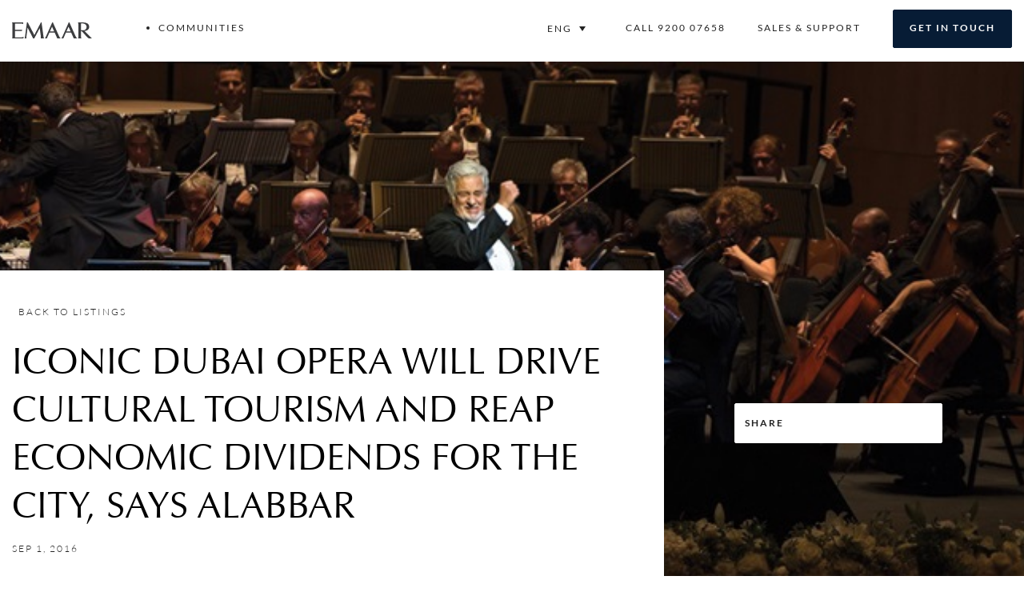

--- FILE ---
content_type: text/css
request_url: https://cdn.sa.emaar.com/wp-content/themes/emaar/style.css?ver=1690459511
body_size: 20573
content:
/*
 Theme Name: Emaar Theme
 Theme URI: https://emaar.com
 Description: A child theme for Emaar
 Author: Emaar NEXT Team
 Author URI: https://emaar.com
 Template: wp-bootstrap-starter
 Version: 1.0.0
*/

@font-face {
  font-family: "Optima";
  src: url("fonts/Optima-Regular.eot"),
    url("fonts/Optima-Regular.eot") format("embedded-opentype"),
    url("fonts/Optima-Regular.ttf") format("truetype"),
    url("fonts/Optima-Regular.woff") format("woff"),
    url("fonts/Optima-Regular.svg") format("svg");
  font-weight: normal;
  font-style: normal;
  font-display: swap;
}

body {
  font-family: "Lato", sans-serif;
  font-weight: 300;
  font-size: 18px;
  line-height: 24px;
  color: #232323;
  background-color: #fff;
}

h1,
h2,
h3,
h4,
h5,
h6 {
  font-family: "Optima";
  color: #000;
  padding: 0;
  text-transform: uppercase;
  font-weight: normal;
}

h1 {
  font-size: 46px;
  line-height: 60px;
  margin: 0 0 25px;
}

h2 {
  font-size: 46px;
  line-height: 60px;
  margin: 10px 0 30px;
  padding: 0;
}

h3 {
  font-size: 24px;
  line-height: 36px;
  margin: 0 0 20px;
}

ul {
  margin: 0;
  padding: 0;
}

ul li {
  list-style-type: none;
}

.entry-content ol {
  margin-bottom: 40px;
}

.entry-content ol li {
  margin-bottom: 20px;
}

p {
  margin: 0 0 30px;
}

a {
  color: #232323;
}

a:hover {
  text-decoration: none;
}

a.blue-link {
  color: #071c35;
}

:focus {
  outline: none;
}

input::-webkit-input-placeholder {
  color: #232323 !important;
  /*** PLACEHOLDER TEXT COLOR - KEEP ALL FOR BROWSER SUPPORT ***/
}

input:-moz-placeholder {
  color: #232323 !important;
}

input::-moz-placeholder {
  color: #232323 !important;
}

input:-ms-input-placeholder {
  color: #232323 !important;
}

textarea::-webkit-input-placeholder {
  color: #232323 !important;
}

textarea:-moz-placeholder {
  color: #232323 !important;
}

textarea::-moz-placeholder {
  color: #232323 !important;
}

textarea:-ms-input-placeholder {
  color: #232323 !important;
}

input[type="search"]::-webkit-input-placeholder {
  color: #646464 !important;
  font-weight: 300 !important;
  /*** PLACEHOLDER TEXT COLOR - KEEP ALL FOR BROWSER SUPPORT ***/
}

input[type="search"]:-moz-placeholder {
  color: #646464 !important;
  font-weight: 300 !important;
}

input[type="search"]::-moz-placeholder {
  color: #646464 !important;
  font-weight: 300 !important;
}

input[type="search"]:-ms-input-placeholder {
  color: #646464 !important;
  font-weight: 300 !important;
}

/*select{
      -webkit-appearance: none;
      -moz-appearance: none;
      appearance: none;
}*/

.btn {
  font-family: "Lato", sans-serif;
  font-weight: 700;
  font-size: 12px;
  border-radius: 2px;
  padding: 13px 15px;
  line-height: 24px;
  color: #fff;
  text-transform: uppercase;
  letter-spacing: 2px;
  position: relative;
}

.btn:after {
  display: block;
  width: 100%;
  height: 100%;
  position: absolute;
  content: "";
  left: 0;
  top: 0;
}

.btn-blue {
  background-color: #071c35;
  color: #fff !important;
  border: 1px solid #071c35;
}

.btn-blue:after {
  border: 2px solid #071c35;
}

.btn-blue:hover:after,
.btn-blue:focus:after,
.btn-green:hover:after,
.btn-green:focus:after,
.btn-grey:hover:after,
.btn-grey:focus:after {
  border: 2px solid #fff;
  border-radius: 1px;
}

.btn-green {
  background-color: #005950;
  color: #fff !important;
  border: 1px solid #005950;
}

.btn-green:after {
  border: 2px solid #005950;
}

span.green-submit {
  position: relative;
  display: block;
}

span.green-submit:hover:before {
  display: block;
  width: 99%;
  height: 96%;
  position: absolute;
  content: "";
  left: 1px;
  top: 1px;
  border: 2px solid #fff;
  z-index: 1;
  border-radius: 1px;
}

.btn-ghost {
  border: 1px solid #232323;
  background-color: #ffffff;
  color: #232323;
}

.btn-white {
  border: 1px solid #fff;
  background-color: #fff;
  color: #232323;
}

.btn-white:hover,
.btn-white:focus {
  border: 1px solid #232323;
}

.btn-grey {
  background-color: #9d9d9c;
  border: 1px solid #9d9d9c;
}

.btn-grey:hover {
  color: #fff;
}

.btn-grey:after {
  border: 2px solid #9d9d9c;
}

.jumbotron {
  background-color: inherit;
  padding: 80px 0;
  margin: 0;
}

.grey-bg {
  background-color: #f8f9fb;
}

.green-text {
  color: #005950;
}

/* START: Header */

header#masthead {
  /*border-bottom: 1px solid #555;*/
  background-color: inherit;
  padding: 12px 0;
  box-shadow: inherit;
}

#mobile_nav:not(.mm-menu) {
  display: none;
}

.navbar-brand {
  margin-right: 0;
  padding-top: 0;
}

header#masthead .navbar-nav > li {
  position: relative;
  text-transform: uppercase;
  margin-right: 40px;
  margin-top: 3px;
}

header#masthead .navbar-nav > li:last-of-type {
  margin-right: 0;
}

header#masthead .navbar-nav > li > a {
  color: #232323 !important;
  font-weight: 400 !important;
  letter-spacing: 2px;
  font-size: 12px !important;
  line-height: 24px;
  padding-top: 14px;
  padding-bottom: 14px;
  display: inline-block;
  padding-left: 0 !important;
  padding-right: 0 !important;
}

header#masthead .navbar-nav > li > a:hover,
header#masthead .navbar-nav > li.current_page_item {
  font-weight: 400 !important;
}

header#masthead .navbar-nav > li > a:hover:after,
header#masthead .navbar-nav > li.current_page_item > a:after,
header#masthead .navbar-nav > li.communities-tab.active > a:after {
  display: block;
  content: "";
  position: absolute;
  border-bottom: 1px solid #071c35;
  bottom: -6px;
  width: 50%;
  height: 1px;
  left: 50%;
  transform: translateX(-50%);
}

.nav-band {
  font-size: 12px;
  font-weight: 400;
  text-transform: uppercase;
  letter-spacing: 2px;
}

.nav-band a {
  color: #232323;
  text-decoration: none;
}

.nav-band-right li {
  display: inline-block;
  margin-right: 16px;
}

.nav-band-right li:last-of-type {
  margin-right: 0;
}

span.phone-number-dir {
  direction: ltr;
  unicode-bidi: embed;
}

.nav-band-right li .fa-phone {
  transform: rotate(90deg);
  /*margin-right: 5px;*/
}

.nav-band-right li .fa-whatsapp {
  font-size: 14px;
}

.wpml-ls-legacy-dropdown {
  width: auto;
}

.wpml-ls-legacy-dropdown ul li {
  display: block;
  margin-right: 0 !important;
}

.wpml-ls-legacy-dropdown a.wpml-ls-item-toggle {
  border: 0;
  /*padding-left: 0;
  padding-top: 0;
  padding-bottom: 0;*/
}

.get-touch-btn {
  padding: 10px 20px 12px;
}

.communities-menu {
  display: none;
  position: absolute;
  width: 100%;
  background-color: #f8f9fb;
  left: 0;
  top: 72px;
  z-index: 4;
  font-size: 12px;
  font-weight: 400;
  letter-spacing: 2px;
  padding-top: 50px;
  top:auto;
  /*overflow-y: auto;*/
}

.communities-menu:hover,
.communities-menu:focus {
}

.communities-menu-featured {
  position: relative;
}

.communities-featured-block {
  padding-bottom: 20px;
}

.communities-featured-block img,
.prop-block img {
  width: 100%;
}

.communities-menu .communities-featured-block:after {
  display: block;
  content: "";
  position: absolute;
  border-bottom: 1px solid #9d9d9c;
  bottom: -6px;
  width: 80px;
  height: 1px;
  left: 50%;
  transform: translateX(-50%);
}

/* Staggered Animation on scroll */
.come-in {
  transform: translateY(90px);
  animation: come-in 1.2s ease forwards;
}

.come-in:nth-child(odd) {
  animation-duration: 2.2s;
}

.come-up {
  transform: translateY(40px);
  animation: come-in 0.7s ease forwards;
}

.come-up:nth-child(even) {
  animation-duration: 2.1s;
}
/*
.already-visible{
  transform: translateY(0);
  animation: none;
}
*/
@keyframes come-in {
  to {
    transform: translateY(0);
  }
}

/* END Staggered Animation on scroll*/
.communities-featured-block h3 a {
  color: #000;
}

.communities-menu-list {
  background-color: #fff;
}

span.community-tagline,
span.bhk-number,
span.section-tagline,
h3.tagline,
h3.title,
.single-property-section-one h1,
span.view-details,
div.breadcrumbs,
.signature {
  display: block;
  line-height: 24px;
  font-size: 12px;
  font-weight: 400;
  letter-spacing: 2px;
  text-transform: uppercase;
}

div.breadcrumbs {
  font-weight: 700;
  margin-bottom: 28px;
}

.signature {
  margin-bottom: 28px;
}

span.bhk-number {
  text-transform: inherit;
}

.single-property-section-one h1 {
  margin-bottom: 0;
}

.communities-menu-list ul li {
  text-transform: uppercase;
  margin-bottom: 15px;
}

.communities-menu-list ul li a {
  color: #232323;
}

.gform_wrapper ul.gform_fields li.gfield {
  display: block;
  padding-right: 0;
}

.charleft.ginput_counter {
  display: none;
}

button.modal-close {
  width: auto;
  position: absolute;
  top: 0;
  right: 0;
  background: none;
  color: #071c35;
  border: 0;
  font-size: 22px;
  z-index: 1;
}

button.modal-close:hover,
button.modal-close:active,
button.modal-close:focus {
  background: none;
  color: #071c35;
  border: 0;
}

.modal-content {
  border-radius: 0;
}

.site .gform_wrapper h3.gform_title {
  padding-top: 0;
  text-transform: uppercase;
  /*width: 270px;*/
  color: #000000;
  font-family: Optima;
  font-size: 24px;
  line-height: 36px;
  font-weight: normal;
  margin: 0;
}

.site .gform_wrapper label.gfield_label,
.site .gform_wrapper legend.gfield_label,
.unit-booking .gform_wrapper label.gfield_label,
.unit-booking .gform_wrapper legend.gfield_label,
.ginput_complex > span > label {
  font-size: 12px;
  line-height: 24px;
  text-transform: uppercase;
  color: #232323;
  margin: 0;
  font-weight: 400;
}

.ginput_complex > span > label {
  font-size: 12px !important;
}

#registerModal .gform_wrapper ul.gform_fields li.gfield {
  padding: 0;
  margin: 0 0 15px;
}

#registerModal {
  /*z-index: 10;*/
}

.site
  .gform_wrapper
  input:not([type="radio"]):not([type="checkbox"]):not([type="submit"]):not([type="button"]):not([type="image"]):not([type="file"]),
.site .gform_wrapper select {
  font-family: "Lato", sans-serif;
  font-weight: 300;
  font-size: 15px;
  line-height: 24px;
  padding: 10px 15px;
  border: 1px solid #232323;
  border-radius: 2px;
  width: 100%;
  margin-top: 0;
}

.site
  .gform_wrapper
  input:not([type="radio"]):not([type="checkbox"]):not([type="submit"]):not([type="button"]):not([type="image"]):not([type="file"]):hover,
.site
  .gform_wrapper
  input:not([type="radio"]):not([type="checkbox"]):not([type="submit"]):not([type="button"]):not([type="image"]):not([type="file"]):focus,
.site
  .gform_wrapper
  input:not([type="radio"]):not([type="checkbox"]):not([type="submit"]):not([type="button"]):not([type="image"]):not([type="file"]):active,
.site .gform_wrapper select:hover,
.site .gform_wrapper select:focus,
.site .gform_wrapper select:active {
  border: 1px solid #cdab6e;
}

.site .gform_wrapper select {
  padding: 10px 15px !important;
}

/*.page-template-book-unit-online .unit-booking .gform_wrapper select{
  padding: 13px 15px !important;
}*/

.site .gform_wrapper ul.gform_fields li.gfield.phone-intl-code {
  width: 30%;
  float: left;
  clear: inherit;
  position: relative;
}

.site .gform_wrapper ul.gform_fields li.gfield.bottom-phone-1 {
  width: 14%;
  float: left;
  clear: inherit;
  position: relative;
}

.site .gform_wrapper ul.gform_fields li.gfield.bottom-phone-2 {
  width: 35%;
  float: left;
  clear: inherit;
  margin-top: 8px;
}

.site .gform_wrapper ul.gform_fields li.gfield_error.bottom-phone-2 {
  margin-top: 0;
}

.site .gform_wrapper ul.gform_fields li.gfield.phone-intl-code span.phone-mask,
.site
  .gform_wrapper
  ul.gform_fields
  li.gfield.booking-phone-intl-code
  span.phone-mask {
  position: absolute;
  top: 10px;
  font-size: 15px;
  line-height: 24px;
  left: 15px;
  display: block;
  text-align: center;
  z-index: 1;
}

.site .gform_wrapper ul.gform_fields li.gfield.phone-intl-code span.phone-mask {
  width: 80%;
  text-align: left;
}

.site
  .gform_wrapper
  ul.gform_fields
  li.gfield.booking-phone-intl-code
  span.phone-mask {
  top: 17px;
}

.site .gform_wrapper .phone-intl-code div.ginput_container,
.site .gform_wrapper .phone-number div.ginput_container {
  margin-top: 0;
}

.site .gform_wrapper ul.gform_fields li.gfield.phone-intl-code select,
.site .gform_wrapper ul.gform_fields li.gfield.booking-phone-intl-code select {
  width: 100%;
  -webkit-appearance: none;
  text-indent: -9999px;
  z-index: 2;
  position: relative;
  background: transparent;
  font-size: 0;
}

.site .gform_wrapper ul.gform_fields li.gfield.phone-intl-code select option,
.site
  .gform_wrapper
  ul.gform_fields
  li.gfield.booking-phone-intl-code
  select
  option {
  font-size: 15px;
}

.site .gform_wrapper ul.gform_fields li.gfield.phone-number {
  width: 66.66%;
  float: right;
  clear: inherit;
}

.site .gform_wrapper ul.gform_fields li.gfield.booking-email-address {
  width: 50%;
  float: left;
  clear: inherit;
  /*margin: 0 5% 0 0;*/
  padding-right: 30px;
}

.unit-booking .gform_wrapper ul li.gfield {
  /*margin-top:10px;*/
}

.unit-booking
  .gform_wrapper
  .ginput_complex.ginput_container_address
  span.ginput_right
  + span.ginput_left.address_zip {
  padding-right: 18px !important;
}

body
  .gform_wrapper
  div.gform_body
  ul.gform_fields
  li.gfield.gfield_html.phone-title {
  width: 65%;
  position: absolute;
  left: 45.3%;
  margin-top: 13px;
}

.site .gform_wrapper ul.gform_fields li.gfield.booking-phone-intl-code {
  width: 14%;
  clear: inherit;
  float: left;
  margin-top: 41px;
  position: relative;
}

.site .gform_wrapper ul.gform_fields li.gfield.booking-phone-number {
  width: 35%;
  float: right;
  clear: inherit;
  margin-top: 41px;
}

.unit-booking .gform_wrapper ul.gform_fields li.gfield.resident-switch {
  margin-top: -24px;
}

.site
  .gform_wrapper
  ul.gform_fields
  li.gfield.phone-intl-code
  span.phone-mask:after {
  font-family: "Font Awesome 5 Pro";
  font-size: 18px;
  color: #232323;
  font-weight: 300;
  right: 0;
  content: "\f107";
  position: absolute;
}

.site
  .gform_wrapper
  ul.gform_fields
  li.gfield.phone-intl-code.bottom-phone-1
  span.phone-mask:after {
  right: inherit;
}

.unit-booking .gform_wrapper ul.gform_fields li.gfield span.phone-mask:after {
  font-family: "Font Awesome 5 Pro";
  font-size: 18px;
  color: #232323;
  font-weight: 300;
  margin-left: 30px;
  content: "\f107";
}

.gform_wrapper ul.gfield_checkbox li,
.gform_wrapper ul.gfield_radio li {
  width: 100%;
}

body .gform_wrapper ul li.field_description_below div.ginput_container_checkbox,
body .gform_wrapper ul li.field_description_below div.ginput_container_radio {
  margin-top: 0 !important;
  margin-bottom: 30px !important;
}

.gform_wrapper ul.gfield_checkbox,
.gform_wrapper ul.gfield_radio {
  margin-top: 0 !important;
}

.gform_wrapper ul.gfield_checkbox li input[type="checkbox"],
input[type="checkbox"] {
  display: none;
}

.gform_wrapper ul.gfield_checkbox li input[type="checkbox"] + label,
input[type="checkbox"] + label {
  position: relative;
  overflow: hidden;
  padding-left: 35px;
  cursor: pointer;
  display: inline-block;
  line-height: 26px;
}

.unit-booking
  .gform_wrapper
  ul.gfield_checkbox
  li
  input[type="checkbox"]
  + label,
input[type="checkbox"] + label {
  line-height: 29px;
}

input[type="checkbox"] + label:before,
input[type="checkbox"] + label:after {
  content: "";
  position: absolute;
  left: 0;
  z-index: 1;
  -webkit-transition: 0.2s;
  transition: 0.2s;
}

/* after */

input[type="checkbox"]:not(:checked) + label:after {
  width: 26px;
  height: 26px;
  border: 1px solid #232323;
  top: 0;
  border-radius: 2px;
  background-color: #fff;
}

input[type="checkbox"]:checked + label:after {
  top: 0;
  width: 26px;
  height: 26px;
  background-color: #cdab6e;
  z-index: 0;
  border-radius: 2px;
}

/* before */

input[type="checkbox"]:not(:checked) + label:before {
  width: 0;
  height: 0;
  border: 3px solid transparent;
  left: 6px;
  top: 10px;
  -webkit-transform: rotateZ(37deg);
  transform: rotateZ(37deg);
  -webkit-transform-origin: 100% 100%;
  transform-origin: 100% 100%;
}

input[type="checkbox"]:checked + label:before {
  top: 1px;
  left: 5px;
  width: 6px;
  height: 13px;
  margin-top: 4px;
  border-top: 1px solid transparent;
  border-left: 1px solid transparent;
  border-right: 1px solid #f8f9fb;
  border-bottom: 1px solid #f8f9fb;
  -webkit-transform: rotateZ(45deg);
  transform: rotateZ(45deg);
  -webkit-transform-origin: 100% 100%;
  transform-origin: 100% 100%;
  border-radius: 0;
}

.site .gform_wrapper ul.gform_fields li.gfield.send-alerts {
  padding-top: 1px;
}

.site .gform_wrapper ul.gform_fields li.gfield.send-alerts label {
  margin: 0;
  font-size: 14px;
  line-height: 22px;
  font-weight: 400;
  text-transform: initial;
  min-height: 31px;
}

.site .gform_wrapper .gform_footer input[type="submit"] {
  width: 100%;
  height: 60px;
  border: 1px solid #071c35;
  border-radius: 2px;
  background-color: #071c35;
  color: #ffffff;
  font-family: "Lato", sans-serif;
  font-size: 12px !important;
  font-weight: 700;
  letter-spacing: 2px;
  line-height: 24px;
  text-align: center;
  text-transform: uppercase;
  margin-right: 0;
}

.unit-booking .gform_wrapper .gform_footer input[type="submit"] {
  width: 200px;
  height: 52px;
  border: 1px solid #071c35;
  border-radius: 2px;
  background-color: #071c35;
  color: #ffffff;
  font-family: "Lato", sans-serif;
  font-size: 12px !important;
  font-weight: 700;
  letter-spacing: 2px;
  line-height: 24px;
  text-align: center;
  text-transform: uppercase;
  margin-right: 0;
  margin-top: 40px;
}

.site .gform_wrapper .gform_footer input[type="submit"]:hover,
.site .gform_wrapper .gform_footer input[type="submit"]:focus {
  border: 1px solid #fff;
}

.site .gform_wrapper .gform_footer {
  padding: 0;
  margin: 0;
}

html
  .gform_wrapper.gform_validation_error
  .gform_body
  ul
  li.gfield.gfield_error:not(.gf_left_half):not(.gf_right_half) {
  max-width: 100% !important;
}

.site .gform_wrapper div.validation_error {
  display: none;
}

.site .gform_wrapper li.gfield.gfield_error,
.site
  .gform_wrapper
  li.gfield.gfield_error.gfield_contains_required.gfield_creditcard_warning {
  background-color: transparent;
  margin-bottom: 0 !important;
  border-top: 0;
  border-bottom: 0;
}

.site
  .gform_wrapper
  li.gfield.gfield_error.gfield_contains_required
  div.ginput_container,
.site
  .gform_wrapper
  li.gfield.gfield_error.gfield_contains_required
  label.gfield_label {
  margin-top: 0;
}

.site
  .gform_wrapper
  li.gfield.gfield_error.gfield_contains_required
  div.gfield_description {
  padding-top: 0;
  margin-bottom: 10px;
}

.site
  .gform_wrapper
  li.gfield_error
  input:not([type="radio"]):not([type="checkbox"]):not([type="submit"]):not([type="button"]):not([type="image"]):not([type="file"]),
.site .gform_wrapper li.gfield_error textarea {
  border: 1px solid #e81717;
}

.site .gform_wrapper .validation_message,
.validation-error {
  color: #e81717;
  font-weight: 400;
  letter-spacing: 1px;
  text-transform: initial;
  font-size: 12px;
}

.site .gform_confirmation_message {
  padding: 40px 20px 20px;
  font-size: 18px;
  font-weight: 300;
  line-height: 24px;
  font-weight: 300;
  text-transform: none;
  letter-spacing: normal;
}

.site .gform_confirmation_message h3 {
  font-size: 24px;
  line-height: 30px;
}

/* END: Header */

/* START: HOME PAGE */

#content.site-content {
  padding-bottom: 0;
  padding-top: 0;
}

.home #content.site-content {
  padding-top: 0;
  padding-bottom: 30px;
}

.home-hero-section {
  position: relative;
  transition: transform 10s ease;
}

.home-hero-section img {
  width: 100%;
}

.hero-content-wrapper {
  height: auto;
  width: 100%;
  position: relative;
}

.hero-background-overlay {
  height: auto;
  width: 100%;
  position: absolute;
  top: 0px;
  left: 0px;
  z-index: 2;
  opacity: 0.4;
  background: radial-gradient(
    circle at 53% 100%,
    rgba(42, 60, 68, 0),
    rgba(42, 60, 68, 0) 53%,
    rgba(42, 60, 68, 0.6) 79%
  );
  animation: 4s fadeIn;
}

@keyframes fadeIn {
  0% {
    visibility: hidden;
    opacity: 0;
  }
  100% {
    visibility: visible;
    opacity: 0.4;
  }
}

.hero-content-wrapper video {
  object-fit: cover;
  object-position: center top;
  position: relative;
  height: 92vh;
}

.home-hero-section .prop-search-bar {
  position: absolute;
  width: 100%;
  top: 90%;
  transform: translateY(-90%);
  z-index: 3;
}

.search-page-wrapper .prop-search-bar {
  margin-left: 15px;
  margin-right: 15px;
}

.prop-search-bar .form-container {
  background-color: #fff;
  border-radius: 2px;
  box-shadow: 0 6px 12px 0 rgba(0, 0, 0, 0.1);
}

.prop-search-bar label {
  display: block;
  margin: 0;
}

.prop-search-bar .select-sec {
  position: relative;
  padding-top: 10px;
  padding-bottom: 10px;
  font-size: 16px;
  line-height: 24px;
  font-weight: 400;
}

.prop-search-bar .select-sec:before {
  position: absolute;
  right: 0;
  top: 50%;
  transform: translateY(-50%);
  font-size: 16px;
  color: #232323;
  background-color: #d8d8d8;
  height: 80%;
  content: "";
  width: 1px;
}

.prop-search-bar .select-sec.community-selection label {
  border-radius: 2px 0 0 2px;
}

.dropdown-icon {
  font-weight: 400 !important;
  position: absolute;
  right: 15px;
  top: 50%;
  transform: translateY(-50%);
  font-size: 16px;
  color: #232323;
}

.prop-search-bar label span.search-label {
  display: block;
  font-size: 11px;
  font-weight: 400;
  text-transform: uppercase;
  letter-spacing: 2px;
}

.prop-search-bar label span.search-val {
  display: block;
  text-transform: none;
}

.val-selected {
  color: #005950;
}

.prop-search-bar label.active {
  background-color: #f8f9fb;
}

.no-results-found {
  font-size: 20px;
  font-weight: 500;
  margin-bottom: 70px;
}

/* placeholder property search textbox */

input[name="property_search"]::placeholder {
  /* Chrome, Firefox, Opera, Safari 10.1+ */
  color: #646464 !important;
  font-weight: 300 !important;
}

input[name="property_search"]:-ms-input-placeholder {
  /* Internet Explorer 10-11 */
  color: #646464 !important;
  font-weight: 300 !important;
}

input[name="property_search"]::-ms-input-placeholder {
  /* Microsoft Edge */
  color: #646464 !important;
  font-weight: 300 !important;
}

.community-options,
.bedroom-options,
.price-options,
.property-type-options {
  position: absolute;
  left: 0;
  top: 88px;
  padding: 25px 20px 15px;
  background: #fff;
  width: 100%;
  border-radius: 2px;
  background-color: #f8f9fb;
  box-shadow: 0 6px 12px 0 rgba(0, 0, 0, 0.1);
  z-index: 1;
}

.prop-search-bar .select-sec:last-of-type:before {
  display: none;
}

.select-sec label {
  padding: 15px 15px 20px;
}

.select-sec-options h4 {
  font-size: 11px;
  font-weight: 400;
  letter-spacing: 2px;
  text-transform: uppercase;
  font-family: "Lato", sans-serif;
  margin: 0 0 25px;
}

.select-sec-options li {
  margin-bottom: 15px;
}

.select-sec-options li label {
  text-transform: none;
  min-height: 28px;
  letter-spacing: inherit;
  padding-top: 0;
  padding-bottom: 0;
  padding-right: 0;
  font-size: 14px;
  font-weight: 400;
  line-height: 22px;
}

.bedroom-options,
.price-options {
  width: 140%;
}

.price-min-range,
.price-max-range {
  width: 41.66%;
  margin-bottom: 10px;
}

.price-min-range label,
.price-max-range label {
  padding: 0;
  margin-bottom: 10px;
}

.price-min-range select,
.price-max-range select {
  width: 100%;
  padding: 15px;
  border: 1px solid #232323;
  -moz-appearance: none;
  /* Firefox */
  -webkit-appearance: none;
  /* Safari and Chrome */
  appearance: none;
  background: #fff url("inc/assets/images/angle-down-light.svg") no-repeat 93%
    15px;
  background-size: 11px auto;
  color: #232323;
}

.filter-bottom {
  border-top: 1px solid #cacaca;
  padding-top: 15px;
  margin-top: 10px;
}

.apply-btn {
  padding: 12px 30px;
  width: 150px;
  background-color: #9d9d9c;
  border: 1px solid #9d9d9c;
  font-weight: 700;
}

.apply-btn:after {
  border: 2px solid #9d9d9c;
}

.clear-selection {
  font-size: 11px;
  letter-spacing: 2px;
  text-transform: uppercase;
  color: #cacaca;
}

.clear-selection.active {
  color: #071c35;
  text-decoration: none;
}

.prop-search-bar input[type="submit"] {
  font-weight: 700;
  padding-top: 12px;
  padding-bottom: 12px;
  width: 100%;
  white-space: normal;
}

.community-options-list {
  display: grid;
  grid-template-columns: 1fr 1fr 1fr;
  grid-template-rows: 1fr;
  grid-auto-columns: 1fr 1fr 1fr;
  grid-auto-flow: row;
}

.community-options-list li {
  margin-right: 20px;
}

span.section-tagline,
h3.tagline,
.single-property-section-one h1,
.signature {
  color: #9d9d9c;
  font-weight: 700;
  display: flex;
  font-family: "Lato", sans-serif;
}

h3.title {
  color: #9d9d9c;
  font-weight: 700;
  font-family: "Lato", sans-serif;
}

span.section-tagline:after,
h3.tagline:after,
.single-property-section-one h1:after,
.signature:after {
  display: block;
  content: "";
  height: 1px;
  width: 120px;
  background-color: #9d9d9c;
  margin-top: 11px;
  margin-left: 10px;
}

.digital-exp {
  padding-top: 33px;
}

.latest-launches-left {
  margin-top: 100px;
}

.prop-block {
  margin-bottom: 20px;
}

.view {
  position: relative;
  overflow: hidden;
  cursor: default;
}
.view img {
  position: relative;
  display: block;
}
.zoom img,
.zoom video {
  -webkit-transition: all 0.2s linear;
  -moz-transition: all 0.2s linear;
  -ms-transition: all 0.2s linear;
  transition: all 0.2s linear;
}
.zoom:hover img,
.zoom:hover video {
  -webkit-transform: scale(1.1);
  transform: scale(1.1);
  -webkit-transition: all 0.2 linear;
}
.view {
  position: relative;
  overflow: hidden;
  cursor: default;
}
.zoom img,
.zoom video {
  -webkit-transition: all 0.2s linear;
  transition: all 0.2s linear;
}
.prop-block img,
.communities-featured-block img {
  -webkit-transition: all 0.2s linear;
  -moz-transition: all 0.2s linear;
  -ms-transition: all 0.2s linear;
  transition: all 0.2s linear;
}

.prop-block section {
  text-transform: uppercase;
  font-size: 12px;
  font-weight: 400;
  line-height: 16px;
  letter-spacing: 2px;
  padding: 13px 0 5px 0;
  display: flex;
  position: relative;
}

.prop-block section:after {
  display: block;
  content: "";
  height: 1px;
  width: 80px;
  background-color: #9d9d9c;
  right: 0;
  position: absolute;
  top: 17px;
}

.prop-block section span.comm-name {
  padding-left: 10px;
  margin-left: 8px;
  position: relative;
  padding-right: 90px;
}

.prop-block section span.comm-name:before {
  border-left: 1px solid #232323;
  display: inline-block;
  content: "";
  width: 1px;
  height: 85%;
  position: absolute;
  left: 0;
  top: 2px;
}

.communities-menu-featured .slick-slider .slick-next,
.communities-menu-featured .slick-slider .slick-prev,
.slick-slider-block .slick-slider .slick-next,
.slick-slider-block .slick-slider .slick-prev {
  position: absolute;
  top: -73px;
  right: 15px;
  font-size: 0;
  content: "";
  width: 48px;
  height: 20px;
}

.slick-slider-block .slick-slider .slick-next,
.slick-slider-block .slick-slider .slick-prev {
  top: -50px;
}

.communities-menu-featured .slick-slider .slick-next,
.slick-slider-block .slick-slider .slick-next {
  background: url("inc/assets/images/arrow-right-active.svg") no-repeat left top;
}

.communities-menu-featured .slick-slider .slick-prev,
.slick-slider-block .slick-slider .slick-prev {
  background: url("inc/assets/images/arrow-left-active.svg") no-repeat left top;
  right: 70px;
}

.communities-menu-featured .slick-slider .slick-next.slick-disabled,
.slick-slider-block .slick-slider .slick-next.slick-disabled {
  background: url("inc/assets/images/arrow-right-disabled.svg") no-repeat left
    top;
}

.communities-menu-featured .slick-slider .slick-prev.slick-disabled,
.slick-slider-block .slick-slider .slick-prev.slick-disabled {
  background: url("inc/assets/images/arrow-left-disabled.svg") no-repeat left
    top;
}

.communities-menu-featured .slick-slider .slick-next-2,
.slick-slider-block .slick-slider .slick-next-2 {
  position: absolute;
  top: 0;
  right: 0;
  width: 50px;
  height: 100%;
  font-size: 0;
}

.promotions-section .slick-slider-block .slick-slider .slick-next-2 {
  width: 90px;
}

.promotions-section .slick-slider-block .slick-slider .slick-next-2 {
  width: 90px;
}

.communities-menu-featured .slick-slider .slick-next-2.slick-disabled,
.slick-slider-block .slick-slider .slick-next-2.slick-disabled {
  display: none !important;
  width: 0 !important;
  position: relative !important;
}

.slick-list.draggable {
  padding: 0 50px 0 0 !important;
  min-width: 100%;
}

.slick-track {
  min-width: 100%;
}

.digital-features h4 {
  font-weight: 300;
  font-size: 18px;
  font-family: "Lato", sans-serif;
  line-height: 24px;
  font-weight: 300;
  position: relative;
  padding: 0 0 0 50px;
  margin: 0;
  text-transform: inherit;
}

.digital-features i {
  font-size: 18px;
  text-align: center;
  color: #071c35;
  height: 39px;
  width: 39px;
  border: 1px solid #071c35;
  background-color: #ffffff;
  border-radius: 100%;
  margin-right: 10px;
  line-height: 36px;
  position: absolute;
  top: 50%;
  transform: translateY(-50%);
  left: 0;
}

.digital-features [class*="col-"] {
  margin-bottom: 30px;
}

.promotions-block {
  padding: 0 60px;
  min-height: 390px;
  position: relative;
}

.promotions-block-content {
  min-height: 390px;
  padding-top: 60px;
  padding-bottom: 60px;
}

.promotions-block .row [class*="col-"]:first-of-type {
  padding-right: 30px;
}

.promotions-block .row [class*="col-"]:nth-of-type(2) {
  padding-left: 30px;
}

.slick-slide:nth-of-type(2n)
  .promotions-block
  .row
  [class*="col-"]:first-of-type {
  padding-left: 30px;
  padding-right: 15px;
}

.slick-slide:nth-of-type(2n)
  .promotions-block
  .row
  [class*="col-"]:nth-of-type(2) {
  padding-right: 30px;
  padding-left: 15px;
}

.promotions-section .section-tagline {
  margin-bottom: 28px;
}

.promotions-section .slick-list.draggable {
  padding: 0 100px 0 0 !important;
  min-width: 100%;
}

.promotions-block h3 {
  font-size: 36px;
  line-height: 48px;
  margin-bottom: 12px;
}

.promotions-block .short-desc {
  margin-bottom: 35px;
  font-size: 15px;
  line-height: 22px;
  color: #000;
}

.promotions-block a.btn.try-btn {
  min-width: 240px;
}

.promotions-block .block-2 {
  text-align: right;
}

.slick-slide .promotions-block img {
  display: initial;
}

.slick-slide:nth-of-type(2n) .promotions-block .block-1 {
  order: 2;
}

.slick-slide:nth-of-type(2n) .promotions-block .block-2 {
  order: 1;
  text-align: left;
}

/* END: HOMEPAGE */

/* Start Popup Gallery Styles */
.modal {
  position: fixed !important;
}

.global-swiper-light-box,
.constructionupdate-swiper-light-box {
  padding: 30px;
  z-index: 1;
  height: 100vh;
}

/*.modal-full{
  width: 100%;
  height: 100vh;
  padding: 0;
  margin: 0;
  max-width: initial;
}

.modal-full .modal-content{
  border: 0;
  width: 100%;
  height: 100vh;
}
*/

.global-swiper-light-box .swiper-container,
.global-swiper-light-box .swiper-slide,
.constructionupdate-swiper-light-box .swiper-container,
.constructionupdate-swiper-light-box .swiper-slide {
  /*max-height:  -webkit-calc(100% - 60px);
max-height: -moz-calc(100% - 60px);
max-height: calc(100% - 60px);
*/
  /*background: green;*/
  max-height: 100%;
}

.swiper-slide img {
  max-height: calc(100vh - 60px);
  /*max-height: 100vh;*/
  /*max-height: -moz-calc(100% - 60px);
max-height: calc(100% - 60px);
width: auto;*/
}

.global-swiper-light-box .swiper-pagination-fraction,
.constructionupdate-swiper-light-box .swiper-pagination-fraction,
.about-inner-container h4 {
  color: #000000;
  font-family: "Lato", sans-serif;
  font-size: 24px;
  font-weight: 300;
  letter-spacing: 0;
  line-height: 28px;
}

.about-inner-container h4 {
  line-height: 39px !important;
}

.global-swiper-light-box .swiper-pagination,
.constructionupdate-swiper-light-box .swiper-pagination {
  text-align: left;
}

.gallery-description {
  color: #9d9d9c;
  font-family: "Lato", sans-serif;
  font-size: 12px;
  font-weight: bold;
  letter-spacing: 2px;
  text-transform: uppercase;
  line-height: 15px;
  margin-top: 15px;
}

.gallery-button-prev {
  left: 0;
}

.gallery-button-next {
  right: 16.5%;
}

.swiper-button-next:after,
.swiper-button-prev:after {
  display: none;
}
.arrow-show {
  opacity: 1;
}
.gallery-button-prev,
.gallery-button-next {
  height: 52px;
  width: 90px;
  background: #fff;
  border: none;
  opacity: 0;
  transition: opacity 0.2s;
}
.gallery-button-prev:hover,
.gallery-button-next:hover {
  opacity: 1;
}
.gallery-button-prev img,
.gallery-button-next img {
  width: 48px;
}

.close-global-swiper,
.close-const-updates-swiper {
  height: 52px;
  width: 52px;
  background: #f8f9fb;
  top: 30px;
  right: 30px;
  z-index: 2;
  position: absolute;
  top: 30px;
  right: 20px;
  border: 0;
  font-size: 22px;
  padding: 0 !important;
}

.gallery-image-container {
  background: #f8f9fb;
  text-align: center;
  padding: 0;
  height: calc(100vh - 60px);
}

.image-gallery-row {
  height: -webkit-calc(100% - 60px);
  height: -moz-calc(100% - 60px);
  height: calc(100% - 60px);
}

.gallery-details-bottom {
  position: absolute;
  bottom: 50px;
  margin-left: 15px;
}

.global-swiper-light-box .swiper-pagination-fraction,
.constructionupdate-swiper-light-box .swiper-pagination-fraction {
  bottom: initial;
  position: initial;
}

/* Global Swiper with Lightbox*/
.global-swiper-light-box,
.constructionupdate-swiper-light-box {
  background-color: #ffffff;
  position: fixed;
  top: 0;
  left: 0;
  width: 100%;
  height: 100%;
  display: none;
  z-index: 13;
}

.global-swiper-light-box .global-swiper-container .swiper-wrapper .swiper-slide,
.constructionupdate-swiper-light-box
  .global-swiper-container
  .swiper-wrapper
  .swiper-slide {
  position: relative;
  -ms-flex-item-align: center;
  align-self: center;
  height: 100vh;
}
.no-scroll {
  overflow: hidden;
}
/* End Popup Gallery Styles */

/* START: Offers Page */

.single-offer h1,
.unit-booking .gform_wrapper li.gfield_html h4 {
  font-size: 24px;
  line-height: 36px;
}

.offers-single-left .lists-key-features-availibility p:first-of-type,
.awards-accordion .card-body ul li,
.bod-profile-description-container p,
.principal-accordion p,
.who-we-are-block p,
.additional-units-block p {
  font-size: 20px;
  font-weight: 300;
  line-height: 32px;
}

p.availability-list-title {
  font-size: 16px;
  line-height: 38px;
  font-weight: 400;
}

.single-offer ul {
  list-style: none;
  padding-left: 19px;
}

.lists-key-features-availibility ul li {
  font-size: 16px;
  line-height: 21px;
  font-weight: 400;
  margin-bottom: 20px;
}

.lists-key-features-availibility ul li:before {
  content: "\f061";
  font-family: FontAwesome;
  color: #071c35;
  font-size: 12px;
  margin: 0 5px 0 -20px;
}

.cta-btn-register {
  height: 52px;
  width: 260px;
  border-radius: 2px;
}

.view-documents-required {
  color: #071c35;
  font-size: 14px;
  line-height: 24px;
  font-weight: 400;
  margin-bottom: 0;
}

.view-documents-required:after {
  content: "\f078";
  font-family: FontAwesome;
  color: #071c35;
  font-size: 12px;
  padding-left: 12px;
}

.offers-single-left ul {
  padding-left: 20px;
  padding-top: 10px;
}

.offers-single-left {
  padding-top: 20px;
  padding-right: 60px;
}

.offers-single-right {
  padding-top: 60px;
}

.required-docs-section .card-body {
  padding: 0;
}

.required-docs-section {
  margin-bottom: 60px;
}

a.collapse_documents_required {
  text-decoration: none;
}

#collapseDocumentsRequired ul li {
  list-style-type: disc;
}

#collapseDocumentsRequired .card-body {
  padding-left: 50px;
}

/* END: Offers Page */

/* Start Offers Listing */

.offer-list-section h3 {
  margin-bottom: 0;
}

.offer-listing-description > div {
  padding-top: 15px;
  padding-right: 20px;
}

.offer-list-section {
  margin-bottom: 40px;
}

/* End Offers Listing */

/* START: Single Property Page */

.property_heading_container {
  z-index: 1;
  margin-top: -130px;
  background: #fff;
  padding-top: 50px;
  padding-left: 100px;
  padding-right: 50px;
}

.feature-image-fullwidth {
  position: relative;
}
.share_gallery_container {
  z-index: 10;
  bottom: 23px;
  text-align: center;
  position: absolute;
  right: 0;
}

.share_gallery_container ul li {
  display: inline-block;
  float: none;
}

.share_gallery_container li a.btn {
  padding: 10px 15px;
}

.share_gallery_container li a.btn:hover,
.share_gallery_container li a.btn:focus,
.share_gallery_container li a.btn:active {
  /*border: 0;*/
  background-color: #f8f9fb;
  box-shadow: none;
}

.sharing-options {
  display: none;
  position: absolute;
  width: 320px;
  background-color: #f8f9fb;
  right: 0;
  top: 56px;
  z-index: 2;
  font-size: 12px;
  font-weight: 400;
  padding: 20px;
  text-align: left;
  border-radius: 2px;
}

.sharing-options .essb_links {
  margin: 0;
}

.sharing-options .essb_links.essb_template_clear-retina li a {
  text-align: center;
  margin-right: 23px;
}

.sharing-options .essb_links.essb_template_clear-retina li:last-of-type a {
  margin-right: 0;
}

.sharing-options .essb_links.essb_template_clear-retina a .essb_network_name {
  margin: 10px 0 0;
  display: block;
  text-align: center;
  font-family: "Lato", sans-serif;
  color: #232323;
  font-size: 11px;
  float: none;
}

.sharing-options .essb_links .essb_icon::before {
  font-size: 23px !important;
  top: 15px;
  left: 15px;
}

.sharing-options .essb_links .essb_icon {
  width: 52px;
  height: 52px;
}

.sharing-options .essb_links .essb_link_facebook .essb_icon {
  background: url(inc/assets/images/facebook.png) no-repeat left top !important;
}

.sharing-options .essb_links .essb_link_twitter .essb_icon {
  background: url(inc/assets/images/twitter.png) no-repeat left top !important;
}

.sharing-options .essb_links .essb_link_whatsapp .essb_icon {
  background: url(inc/assets/images/whatsapp.png) no-repeat left top !important;
}

.sharing-options .essb_links .essb_link_mail .essb_icon {
  background: url(inc/assets/images/email.png) no-repeat left top !important;
}

.sharing-options .essb_icon.essb_icon_facebook:before,
.sharing-options .essb_icon.essb_icon_twitter:before,
.sharing-options .essb_icon.essb_icon_whatsapp:before,
.sharing-options .essb_icon.essb_icon_mail:before {
  display: none;
}

.sharing-options .essb_links.essb_template_clear-retina li a:focus .essb_icon,
.sharing-options .essb_links.essb_template_clear-retina li a:hover .essb_icon {
  background-color: inherit !important;
}

.single-property-section-one {
  padding-top: 60px;
}

.share_gallery_container li.share-block {
  margin-left: 10px;
  position: relative;
}

.block-sp-heading > span > h2 {
  text-align: left;
  line-height: 54px;
  margin-top: 20px;
  font-size: 46px;
  text-transform: uppercase;
}

.mtop-margin {
  margin-top: 4rem;
}

.card {
  border: 0;
}

h3.tagline {
  margin-bottom: 10px;
}

.back-to-our-roots {
  margin-top: 60px;
}

.bedrooms-block {
  margin-top: 6rem;
}

.bedrooms-block > .card-body:first-of-type {
  margin-left: 100px;
}

.bathrooms-block > .card-body:first-of-type {
  margin-top: -50px;
}

.bathrooms-block > .card-body,
.bedrooms-block > .card-body {
  padding: 12px;
  display: flex;
  flex-direction: column;
}

.blocks-bedroom-villas h3.title,
.available-unit h3.title {
  margin-bottom: 13px;
}

.the-town-center-description {
  margin-left: 90px;
}

.a-design-for-dreaming {
  padding-right: 100px;
  padding-left: 20px;
}

.a-design-for-dreaming p {
  margin-bottom: 0;
}

.bedrooms-block p {
  margin-top: 0;
}

.property-feature-block span.feature-numeric {
  color: #000000;
  font-family: Optima;
  font-size: 24px;
  line-height: 36px;
  display: block;
}

.property-feature-block > div:last-child > span.feature-text {
  color: #071c35;
}

.property-feature-block span.feature-text,
.availability-template-left .unit-location-code {
  text-transform: uppercase;
  color: #232323;
  font-size: 12px;
  letter-spacing: 2px;
  font-weight: 400;
}

.property-prices-b {
  margin-top: 8rem;
}

.section-amenities {
  margin-top: 8rem;
}

.section-amenities ul li {
  color: #000000;
  font-size: 20px;
  line-height: 30px;
  text-transform: uppercase;
  font-family: Optima;
  margin-bottom: 24px;
  position: relative;
  padding: 0 0 0 50px;
}

.section-amenities i {
  font-size: 20px;
  padding-right: 10px;
  position: absolute;
  left: 0;
  width: 39px;
  top: 8px;
  text-align: center;
}

.section-amenities div:nth-child(2) {
  padding-left: 40px;
}

.eden-description,
.section-amenities p {
  font-size: 20px;
  line-height: 32px;
}

.download_brochure,
.subscribe_section button {
  background-color: #005950;
  width: 100%;
  margin-left: 0;
}

.section_map {
  margin-top: 160px;
  filter: grayscale(100%);
}

.section_map iframe {
  height: 900px;
}

.block-available-units {
  padding-top: 60px;
}

.available-unit {
  text-align: center;
  margin-top: -180px;
  background: #fff;
  padding: 60px 60px 0 60px;
}

h1.bedroom-villas {
  font-size: 46px;
  line-height: 60px;
  text-align: center;
  text-transform: capitalize;
}
.available-unit h1.bedroom-villas {
  text-transform: uppercase;
}
.available-unit p.bedroom-villa-description {
  padding-left: 130px;
  padding-right: 130px;
}

.blocks-bedroom-villas div h2 {
  color: #000000;
  font-family: Optima;
  font-size: 24px;
  line-height: 36px;
  text-align: center;
  margin-bottom: 8px;
}

.blocks-bedroom-villas div h3 {
  color: #232323;
}

.download_floorplan {
  width: 390px;
}

.view_all_units {
  width: 100%;
}

.payment-plan {
  background-color: #f8f9fb;
  padding: 160px 0 160px 0;
}

.construction-updates {
  padding: 70px 0 70px 0;
  background-color: #f8f9fb;
}

.payment-plan h2 {
  font-size: 24px;
  line-height: 36px;
}

.payment-plan h1 {
  font-size: 46px;
  line-height: 60px;
}

.payment-plan-blocks .card-body span.section-tagline {
  font-weight: bold;
  color: #232323;
  line-height: 18px;
  display: block;
}

.payment-plan-blocks .card-body span.section-tagline:after {
  display: none;
}

.payment-plan-blocks .card-body {
  padding: 20px;
  display: flex;
  flex-direction: column;
}

.payment-plan-blocks > div {
  min-height: 200px;
}

.single-properties .sticky-prop-bar h4 {
  margin: 0;
  color: #232323;
  line-height: 18px;
}

.single-properties .sticky-prop-bar h4 a {
  color: #9d9d9c;
  font-weight: 600;
}

.single-properties .sticky-prop-bar h4 a:hover {
  color: #0056b3;
}

.single-properties .sticky-prop-bar span.prop-dtl {
  text-transform: uppercase;
}

.single-properties .sticky-prop-bar div.col-lg-2:last-of-type span.prop-dtl {
  color: #071c35;
}

.single-properties .sticky-prop-bar {
  background-color: #eaecee;
  padding-top: 25px;
  padding-bottom: 25px;
}

.single-properties .sticky-prop-bar .get-touch-btn {
  width: 100%;
}

.avl-unit-count {
  color: #071c35 !important;
}

span.feature-numeric:hover,
.avl-unit-count:hover {
  color: #0056b3 !important;
}

.download-floorplan-section {
  margin: 30px auto 80px auto;
}

.btn-share {
  height: 52px;
  width: 100%;
  background: transparent;
  border-radius: 3px;
  border: 1px solid #000;
  color: #232323;
  font-weight: bold;
}

.community-description-container {
  position: relative;
  min-height: 740px;
  text-align: center;
  background-size: cover;
  margin-bottom: 50px;
}

.community-description-center {
  position: absolute;
  top: 50%;
  right: 50%;
  transform: translate(50%, -50%);
  text-align: center;
  background: #fff;
  padding: 45px;
}

.community-description-center p,
.community-description-center span.section-tagline {
  margin-bottom: 12px;
}

.community-description-center span.section-tagline:after {
  display: none;
}

.community-description-center .community-logo {
  width: 200px;
  margin-bottom: 15px;
}

.view-community-cta {
  padding: 10px 25px;
  width: 100%;
  margin-top: 15px;
  text-align: left;
}

.view-community-cta .fal {
  float: right;
  line-height: 24px;
}

.spinner-body:before {
  content: "";
  box-sizing: border-box;
  position: absolute;
  top: 10%;
  left: 41%;
  height: 25px;
  width: 25px;
  margin-top: 0;
  margin-left: 0;
  border-radius: 50%;
  border: 2px solid #ccc;
  border-top-color: #000;
  animation: spinner-body 0.6s linear infinite;
}

.spinner-footer:before {
  content: "";
  box-sizing: border-box;
  position: absolute;
  top: 45%;
  left: 2%;
  height: 25px;
  width: 25px;
  margin-top: 0;
  margin-left: 0;
  border-radius: 50%;
  border: 2px solid #ccc;
  border-top-color: #000;
  animation: spinner-footer 0.6s linear infinite;
}

.acf-map {
  width: 100%;
  min-height: 700px;
}

.acf-map img {
  max-width: inherit !important;
}

.text-bold {
  font-weight: 500 !important;
}

.contruction-updates-gallery {
  margin-top: 20px;
}

.view-all-gallery {
  margin-top: 50px;
}

.completion-schedule {
  margin: auto;
}

.completion-schedule > h3.tagline {
  margin-left: 29px;
}

.construction_date {
  font-size: 46px;
  line-height: 60px;
  margin: 0 0 25px;
  font-family: "Optima";
  display: block;
}
/* END: Single Property Page */

/******* Start Availibity Page Template ************/

.availability-template {
  margin-bottom: 80px;
}

.availability-template h1.bedroom-villas {
  text-align: initial;
  text-transform: uppercase;
  font-size: 46px;
  line-height: 60px;
}

h2.property-name {
  text-transform: uppercase;
  text-align: initial;
  margin-bottom: 15px;
  margin-top: 0;
  font-size: 24px;
  line-height: 36px;
}

.single-property-community-link {
  margin: 15px 0 0 0;
}

.description-single-property {
  line-height: 26px;
  margin-bottom: 30px;
}

.description-single-property p {
  margin-bottom: 10px;
}

.community-link {
  margin: 15px 0 15px 0;
}

.availability-template .get-touch-btn {
  width: 100%;
}

.accordion-table-row {
  border-radius: 4px;
  background-color: #f8f9fb;
  margin-top: 4px;
}
.accordion-table-row > .row {
  padding: 15px;
}

.row-title {
  border-bottom: 1px solid #000;
  margin-bottom: 5px;
  padding: 15px;
  margin-top: 20px;
}

span.col-value {
  font-family: "Lato", sans-serif;
  font-size: 14px;
  line-height: 26px;
  font-weight: 400;
}

.availability-template-right {
  margin-top: 8rem;
}

.availability-template-right [aria-expanded="true"] .fas:before {
  content: "\f106";
}

.availability-template-right [data-toggle="collapse"].collapsed .fas:before {
  content: "\f107";
}

.availability-template-right .collapse-row-details {
  border-top: 1px dashed #afb2b9;
  padding-top: 30px;
  padding-left: 30px;
  padding-right: 30px;
  margin-bottom: 4px;
  margin-left: 15px;
  margin-right: 15px;
}
.availability-template-right .collapse-row-details .spinner-body:before {
  top: 33%;
  left: 20px;
}
.availability-template-right .unit-details-collapse {
  background-color: #f8f9fb;
  border-radius: 0 0 4px 4px;
}
.collapse-row-details .table-heading {
  color: #061b36;
}
.btn-book-now {
  width: 100%;
}
.payment-plan-container {
  margin-bottom: 20px;
}
.payment-plan-container table {
  background: #fff;
  border: 10px solid #fff;
}
.payment-plan-container table tr.first {
  padding-left: 10px;
}
.payment-plan-container table td span {
  font-family: "Lato", sans-serif;
  font-size: 14px;
  letter-spacing: 0;
  font-weight: 400;
}
.payment-plan-container table td:first-child {
  width: 44%;
}
.payment-plan-container table td {
  width: 20%;
}
.book-cta-container {
  padding-top: 52px;
}
.unit-details-collapse {
  z-index: -1;
}
.payment-plan-container table tr.table-heading td {
  border: 0;
}
.payment-plan-container table tr td {
  border-bottom: 1px dashed #afb2b9;
  border-top: 0;
}
.payment-plan-container table tr:last-child td {
  border-bottom: 0;
}
.payment-plan-container table tr.table-heading td span {
  color: #061b36;
  font-size: 12px;
}
.view-floorplan-container {
  padding: 30px 0 30px 0;
}
.nav-link-floor-plan {
  /*padding-bottom: 15px;
  padding-top: 0;
  background-color: #F8F9FB!important;
  border: 0 !important;
  padding-left: 2px;
  padding-right: 2px;
  */
}

.nav-tabs .nav-link-floor-plan.active {
  border-bottom: 1px solid #071c35 !important;
}

.collapse-row-details .nav-item {
  margin-bottom: 20px;
  padding-left: 10px;
  padding-right: 10px;
}

.collapse-row-details .tab-content .tab-pane i {
  padding-right: 6px;
}

.floor-plan-tab-panel {
  background: #fff;
  margin-bottom: 40px;
}

.expand-floor-plan {
  position: absolute;
  top: 80px;
  right: 50px;
}

a.sort-by:hover,
a.sort-by,
a.link-units-available {
  text-decoration: none !important;
}

a.clear-selection:hover,
a.clear-selection {
  text-decoration: none !important;
  color: #cacaca;
}

a.active-clear,
a.active-clear:hover {
  color: #071c35;
}

.icon-stack {
  position: relative;
  vertical-align: top;
}

.icon-stack .sort-arrows-up,
.icon-stack .sort-arrows-down {
  position: absolute;
  left: 5px;
  width: 100%;
  text-align: right;
  line-height: 36px;
  font-size: 14px;
  top: 0;
}

.icon-stack .sort-arrows-up {
  line-height: inherit;
}

.page-template-template-availability-page .site-footer {
  margin-top: 4rem;
}

.grid-size-13 {
  width: 12%;
}
.grid-size-30 {
  width: 34%;
}
.grid-size-5 {
  width: 5%;
}

.grid-size-2 {
  width: 12%;
}

.grid-size-1 {
  width: 29%;
}

.grid-size-5 {
  width: 5%;
}

.btn.book-unit {
  padding: 6px 32px;
}

.col-btn-book {
  width: 18%;
  text-align: right;
  padding-right: 15px;
}

.accordion-table-row > div.row > div:nth-child(2) {
  padding-left: 30px !important;
}

a.sort-by-location,
a.sort-by-location:hover,
a.sort-by-location:active {
  color: #232323;
}

.collapsible-property-details {
  margin-bottom: 20px;
}

.availability-template-right .price-options {
  left: inherit;
  right: 0;
}
.view-details {
  font-weight: bold !important;
}

/* End Availibility Page Template */

/* Unit Booking Form Page */

.unit-booking select {
  -webkit-appearance: none;
  -moz-appearance: none;
  appearance: none;
  background: url(inc/assets/images/angle-down-light.svg) no-repeat right;
  background-size: 11px auto;
  background-position: right 10px top 10px;
}

.booking-template-right {
  padding-right: 150px;
  padding-left: 50px;
  margin-top: -6px;
}

.booking-template-left {
  padding-top: 15px;
}

.unit-booking .gform_wrapper li.gfield.bform-field-left {
  display: inline-block;
  vertical-align: top;
  width: 50%;
  padding-right: 30px;
  float: none;
}

.unit-booking .gform_wrapper li.gfield.bform-field-right {
  display: inline-block;
  vertical-align: top;
  width: 50%;
  padding-right: 16px;
  float: none;
}

.unit-booking .gform_wrapper ul.gfield_checkbox label,
.unit-booking .copy_values_option_container label {
  color: #181717;
  font-family: Lato;
  font-size: 14px;
  letter-spacing: 0;
  line-height: 18px;
  font-weight: 400;
}

.unit-booking
  .gform_wrapper
  .ginput_complex.ginput_container_address
  .ginput_left {
  padding-right: 18px;
}

.unit-booking
  .gform_wrapper
  .ginput_complex.ginput_container_address
  span.ginput_right
  + span.ginput_left.address_zip {
  padding-right: 18px;
}

.available-unit-name {
  margin-bottom: 0px !important;
}

.nos-beds:before,
.nos-baths:before,
.nos-area:before,
.nos-price:before {
  font-family: "Font Awesome 5 Pro";
  font-size: 18px;
  line-height: 24px;
  color: #232323;
  font-weight: 300;
  margin-right: 5px;
}

.nos-beds:before {
  content: "\f236";
}

.nos-baths:before {
  content: "\f2cd";
}

.nos-area:before {
  content: "\f545";
}

.nos-price:before {
  content: "\f02b";
}

.unit-booking .gfield_html {
  color: #232323;
  font-family: "Lato", sans-serif;
  font-size: 14px;
  letter-spacing: 0;
  line-height: 32px;
  font-weight: 400;
}

.you-will-need-to-p {
  color: #232323;
  font-family: "Lato", sans-serif;
  font-size: 14px;
  letter-spacing: 0;
  line-height: 32px;
  font-weight: 400;
}

.you-will-need-to-p li {
  margin: 0 0 4px !important;
}

.you-will-need-to-p a {
  text-decoration: underline !important;
}

#sub-list-payment-details {
  list-style-type: none !important;
  list-style: none;
}

#sub-list-payment-details li:before {
  content: "-";
  display: inline-block;
  width: 1em;
  margin-left: -1em;
}

#sub-list-payment-details li {
  list-style-type: none !important;
}

/*.unit-booking .gform_wrapper ul.gfield_checkbox li.apple-switch input[type=checkbox]{
  width:48px !important;
}*/

#choice_6_26_1 {
  width: 48px !important;
}

li.apple-switch input[type="checkbox"]:checked + label:after {
  display: none !important;
}

li.apple-switch input[type="checkbox"]:checked + label:before {
  display: none !important;
}

li.apple-switch input[type="checkbox"]:not(:checked) + label:before {
  display: none !important;
}

li.apple-switch input[type="checkbox"]:not(:checked) + label:after {
  display: none !important;
}

li.apple-switch input[type="checkbox"] + label {
  float: left;
  padding-left: 0px !important;
  padding-right: 20px;
}

li.apple-switch input[type="checkbox"] {
  margin-top: 0 !important;
  position: relative;
  -webkit-appearance: none;
  outline: none;
  width: 48px !important;
  height: 20px !important;
  background-color: #cacaca;
  /*border: 1px solid #D9DADC;*/
  border-radius: 12px;
  /*box-shadow: inset -20px 0 0 0 #fff;*/
  display: inline-block !important;
}

li.apple-switch input[type="checkbox"]:after {
  content: "";
  position: absolute;
  top: 3px;
  left: 3px;
  background: #fff;
  width: 13px;
  height: 13px;
  border-radius: 50%;
  /*box-shadow: 2px 4px 6px rgba(0,0,0,0.2);*/
  display: inline-block !important;
}

li.apple-switch input[type="checkbox"]:checked {
  background-color: #cdab6e;
}

li.apple-switch input[type="checkbox"]:checked:after {
  left: 29px;
  /*background: #FFF;*/
  box-shadow: -2px 4px 3px rgba(0, 0, 0, 0.05);
}

.unit-booking .gform_wrapper div.validation_error {
  display: block;
  color: #e81717;
  font-size: 16px;
  font-weight: 400;
  margin-bottom: 15px;
  border-top: 0;
  border-bottom: 0;
  padding: 5px 0;
  clear: both;
  width: 100%;
  text-align: left;
  font-family: "Lato", sans-serif;
}

.unit-booking .gform_wrapper li.gfield_html h4.booking-sub-heading {
  margin-top: 40px;
}

.unit-booking .gform_wrapper li.gfield_html h4.docs-sub-heading {
  padding-top: 40px;
}

.unit-booking
  .gform_wrapper
  li.terms-conditions
  .gfield_label
  span.gfield_required {
  display: none;
}

.unit-booking .gform_wrapper li.terms-conditions {
  margin-top: 0;
}

.unit-booking .gform_wrapper li.terms-conditions span.you-will-need-to-p {
  line-height: initial;
  margin-left: 10px;
}

.unit-booking .button-disabled {
  /*background: red!important;*/
}

.unit-booking
  .gform_wrapper
  li.gfield.gfield_error.gfield_contains_required
  div.ginput_container {
  margin-right: 40px;
}

.unit-booking .gfield_label_before_complex {
  display: none !important;
}

.unit-booking li.remaining-down-payment .gfield_label {
  letter-spacing: 2px;
}

.unit-booking li.remaining-down-payment select {
  width: 100%;
}

.unit-booking-details p {
  margin-top: 20px;
}

.thankyou-unit-image {
}

.thankyou-unit-image img {
  vertical-align: middle;
  width: 100%;
  /*height: 330px;*/
  object-fit: cover;
}

.email-sent span {
  font-weight: 500;
}

.email-sent {
  margin-bottom: 15px;
}

.thankyou-unit-specs {
  /*
  position:absolute; 
  bottom:0;
  margin:0 auto;
  */
}

.unit-booking-details .card-deck .card {
  margin-right: 0;
  /*margin-left: 5px;*/
}

.complete-the-booking {
  font-weight: 400;
}

.site li.gfield_error select {
  border: 1px solid #e81717;
}

.unit-booking li.gfield_error .ginput_container_consent label::after {
  border: 1px solid #e81717 !important;
}

.booking-overlay {
  position: fixed;
  width: 100%;
  height: 100%;
  top: 0;
  left: 0;
  background: rgba(157, 157, 156, 0.2);
  z-index: 2000;
  display: none;
}

.emaarspinner {
  display: block;
  position: fixed;
  z-index: 9999999;
  top: 0;
  left: 0;
  height: 100%;
  width: 100%;
  background: rgba(255, 255, 255, 0.8) url("inc/assets/images/loading.gif") 50%
    50% no-repeat;
}

#gform_1 img.gform_ajax_spinner {
  position: absolute;
  z-index: 999999;
  left: 0;
  top: 0;
  right: 0;
  bottom: 0;
  display: block;
  overflow: hidden !important;
  width: 100% !important;
  height: 100% !important;
  background-color: rgba(0, 0, 0);
  /* fall back */
  background-color: rgba(157, 157, 156, 0.2);
  background-image: url("inc/assets/images/loading.gif");
  /* path to your new spinner */
  background-repeat: no-repeat !important;
  background-position: center center;
}

/*.unit-booking select :after{
  font-family: "Font Awesome 5 Pro";
  font-size: 18px;
  color: #232323;
  font-weight: 300;
  right: 0;
  content: '\f107';
  position: absolute;
}
*/

/* Unit Booking Form Page */

/* START: COMMUNITIES PAGE */

.sticky-prop-bar {
  background-color: #f8f9fb;
  position: fixed;
  bottom: 0;
  width: 100%;
  height: 100px;
  padding-top: 20px;
  padding-bottom: 20px;
  text-transform: uppercase;
  font-family: "Lato", sans-serif;
  font-size: 12px;
  line-height: 24px;
  font-weight: 400;
  color: #000;
  z-index: 11;
}

a.breadcrumb-link {
  display: inline-block;
  margin-bottom: 5px;
  text-transform: uppercase;
  font-family: "Lato", sans-serif;
  font-size: 12px;
  line-height: 24px;
  letter-spacing: 2px;
  color: #9d9d9c;
  font-weight: 700;
}

a.breadcrumb-link:hover {
  color: #0056b3;
}

.sticky-prop-bar h4 {
  font-family: "Lato", sans-serif;
  color: #232323;
  font-size: 12px;
  line-height: 24px;
  margin: 0;
  letter-spacing: 2px;
}

.sticky-prop-bar h5 {
  font-size: 22px;
  line-height: 24px;
  color: #000;
  margin: 0;
}

.sticky-prop-bar span.prop-dtl {
  text-transform: none;
  font-size: 22px;
  line-height: 24px;
  color: #000000;
  font-family: "Optima";
  text-transform: uppercase;
}

a.breadcrumb-link {
  letter-spacing: 2;
  text-decoration: none;
}

a.breadcrumb-link i {
  margin-right: 5px;
}

a.availability-breadcrumb i {
  margin-right: 5px;
}

.community-features [class*="col-"] {
  margin-bottom: 45px;
}

.community-features i {
  display: block;
  margin-bottom: 7px;
  font-size: 26px;
}

.community-features span {
  display: block;
  font-size: 15px;
  line-height: 16px;
}

.community-features span.feature-head {
  font-family: "Optima";
  font-size: 22px;
  line-height: 32px;
  color: #000000;
}

.property-list section {
  margin-top: 25px;
}

.property-list section h3 {
  margin: 0;
}

.property-list section h3 a {
  color: #000000;
}

.property-list section h3 a:hover {
  color: #0074a7;
}

.property-list span.property-tagline,
.row-title span.column-name,
.column-title-sm,
.collapse-row-details .table-heading {
  text-transform: uppercase;
  /*color: #005950;*/
  font-family: "Lato", sans-serif;
  font-size: 12px;
  letter-spacing: 2px;
  line-height: 24px;
  font-weight: 400;
}

.property-list span.bhk-number {
  text-transform: inherit;
}

.location-advantages [class*="col-"] {
  margin-bottom: 20px;
}

.location-advantages span {
  display: block;
  text-transform: uppercase;
  color: #232323;
  font-family: "Lato", sans-serif;
  font-size: 12px;
  letter-spacing: 2px;
  line-height: 24px;
  font-weight: 400;
}

.location-advantages span.feature-head {
  font-family: "Optima";
  font-size: 24px;
  line-height: 36px;
  letter-spacing: normal;
}

.community-locator {
  position: relative;
}

.community-locator a.btn-white {
  position: absolute;
  bottom: 20px;
  right: 20px;
  max-width: 280px;
  width: 100%;
}

/* END: COMMUNITIES PAGE */

/* START: PROPERTIES SEARCH PAGE */

.prop-sort-cont input[type="search"] {
  width: 100%;
  -webkit-appearance: none;
  border-top: 0;
  border-left: 0;
  border-right: 0;
  border-bottom: 1px solid transparent;
  padding: 15px 15px 15px 30px;
  background: url("inc/assets/images/search-light.svg") no-repeat left 18px;
  background-size: 18px auto;
}

.prop-sort-cont input[type="search"]:focus {
  border-bottom: 1px solid #cdab6e;
}

.prop-sort-cont input[type="search"]:active {
  border-bottom: 1px solid #cdab6e;
}

.sort-select {
  width: 200px;
}

.emr-custom-select button.dropdown-toggle {
  background: none;
  color: #232323;
  border: 0;
  position: relative;
  font-weight: 400;
}

.sort-select.emr-custom-select button.dropdown-toggle {
  float: right;
  padding-left: 15px;
}

.emr-custom-select > select.mobile-device:focus + .dropdown-toggle,
.emr-custom-select button.dropdown-toggle:focus,
.emr-custom-select button.dropdown-toggle:active,
.emr-custom-select.show > .btn-light.dropdown-toggle {
  border: 0;
  outline: none;
  background: none;
  box-shadow: none;
}

.emr-custom-select button.dropdown-toggle:after {
  border: 0;
  content: "\f107";
  font-family: "Font Awesome 5 Pro";
  font-weight: 400;
  position: absolute;
  right: 15px;
  top: 57%;
  transform: translateY(-57%);
  font-size: 16px;
  color: #232323;
  width: auto;
  height: auto;
}

.emr-custom-select.show button.dropdown-toggle:after {
  content: "\f106";
}

.emr-custom-select div.dropdown-menu.show {
  min-width: 220px !important;
  padding: 10px 0;
  width: 255px;
  margin-left: 0;
  border-radius: 2px;
  background-color: #f8f9fb;
  box-shadow: 0 6px 12px 0 rgba(0, 0, 0, 0.1);
  border: 0;
}

.emr-custom-select .dropdown-menu.inner {
  font-size: 12px;
  font-weight: 400;
  letter-spacing: 2px;
  background-color: inherit;
}

.emr-custom-select .dropdown-menu li {
  margin-bottom: 5px;
  padding: 5px 0;
}

.emr-custom-select .dropdown-menu li a {
  padding: 5px 5px 0 40px;
}

.emr-custom-select .dropdown-item.active,
.emr-custom-select .dropdown-item:active {
  color: #232323;
  background: inherit;
}

.emr-custom-select.bootstrap-select.show-tick
  .dropdown-menu
  .selected
  span.check-mark {
  right: inherit;
  left: 15px;
}

.emr-custom-select.bootstrap-select.show-tick .dropdown-menu li a span.text {
  margin-left: inherit;
  margin-right: inherit;
}

.emr-custom-select.bootstrap-select .bs-ok-default::after {
  content: "\f00c";
  display: block;
  width: inherit;
  height: inherit;
  border-style: none;
  border-width: 0;
  transform: inherit;
  font-family: "Font Awesome 5 Pro";
  font-size: 14px;
  line-height: 27px;
  color: #071c35;
  font-weight: 400;
}

.emr-custom-select.bootstrap-select.show-tick
  .dropdown-menu
  li
  a.selected.active
  span.text {
  color: #071c35;
}

.emr-custom-select.bootstrap-select
  .dropdown-toggle
  .filter-option-inner-inner {
  text-align: right;
  padding-right: 22px;
  font-weight: 400;
}

.prop-search-listing {
  font-size: 12px;
  line-height: 24px;
  font-weight: 400;
  letter-spacing: 2px;
  text-transform: uppercase;
}

.prop-search-listing a {
  text-decoration: none;
}

.prop-search-listing img {
  margin-bottom: 15px;
}

.prop-search-listing span.community-name {
  display: inline-block;
}

.prop-search-listing h3 {
  text-transform: uppercase;
  margin: 0;
}

.property-list:hover h3 {
  color: #0074a7;
}

.prop-search-listing ul li {
  display: inline-block;
  margin: 0 25px 0 0;
  color: #232323;
}

.prop-search-listing ul li i {
  margin-right: 0;
}

.pagination {
  text-transform: uppercase;
}

a.next-pagination,
a.prev-pagination,
span.next-pagination-disabled,
span.prev-pagination-disabled {
  min-height: 20px;
  display: inline-block;
  color: #071c35;
}

a.next-pagination {
  background: url("inc/assets/images/arrow-right-active.svg") no-repeat right
    center;
  padding-right: 55px;
}

a.prev-pagination {
  background: url("inc/assets/images/arrow-left-active.svg") no-repeat left
    center;
  padding-left: 55px;
}

span.next-pagination-disabled {
  background: url("inc/assets/images/arrow-right-disabled.svg") no-repeat right
    center;
  padding-right: 55px;
  color: #cacaca;
}

span.prev-pagination-disabled {
  background: url("inc/assets/images/arrow-left-disabled.svg") no-repeat left
    center;
  padding-left: 55px;
  color: #cacaca;
}

/* START: COMMUNITIES LIST PAGE */

.comm-featured-img {
  position: relative;
  display: block;
}

.featured-com-tag {
  position: absolute;
  top: 0;
  left: 0;
  background-color: #cdab6e;
  padding: 10px 17px;
  color: #fff;
  font-family: "Lato", sans-serif;
  font-size: 12px;
  letter-spacing: 2px;
  text-transform: uppercase;
  font-weight: 700;
}

.communities-listing-block h3 {
  font-size: 22px;
}

/* END: COMMUNITIES LIST PAGE */

/* START: ABOUT US */
.position-absolute-center {
  position: absolute;
  left: 50%;
  top: 50%;
  transform: translate(-50%, -50%);
}
.about-overlap-container::before {
  width: 66%;
  content: "";
  position: absolute;
  background: #fff;
  top: 0;
  display: block;
  height: 100%;
}

.about-overlap-container {
  margin-top: -10%;
  padding-top: 40px;
  min-height: 15%;
  position: relative;
}
.about-overlap-text {
  padding-right: 30px;
}

.about-main-container {
  margin-bottom: 100px;
  position: relative;
}

.about-main-container .signature {
  margin-top: 48px;
}

.about-main-container h3 {
  line-height: 39px !important;
}

.about-main-container hr {
  margin-top: 50px;
  margin-bottom: 50px;
}

.awards-accordion {
  width: 100%;
  margin-bottom: 80px;
}
.awards-accordion .card {
  margin-bottom: 4px;
}
.awards-accordion .card-header {
  padding: 16px 32px 16px 25px;
  border-radius: 4px;
  border-bottom: 0;
  background-color: #f8f9fb;
}
.awards-accordion .card-body {
  background-color: #f8f9fb;
  padding: 0 25px 40px 25px;
  border-bottom-left-radius: 4px;
  border-bottom-right-radius: 4px;
}
.awards-accordion .card-body ul {
  padding-left: 22px;
}
.awards-accordion .card-body ul li {
  list-style-type: disc;
  padding: 20px 0 0 0;
}
.awards-accordion .card-body ul li:first-of-type {
  padding: 5px 0 0 0;
}
.awards-accordion .card-header a,
.principal-accordion h3 {
  color: #000000;
  font-family: "Lato", sans-serif;
  font-size: 24px;
  font-weight: 300;
  letter-spacing: 0;
  line-height: 28px;
}
.awards-accordion .card-header a {
  font-weight: 500;
}
.awards-accordion .card-header .accordion-toggle:before {
  content: "\f106";
  position: absolute;
  right: 20px;
  top: 22px;
  font-weight: 100;
}
.awards-accordion .card-header.collapsed .accordion-toggle:before {
  /* symbol for "collapsed" panels */
  content: "\f107";
}
.bg-tile-container {
  margin-bottom: 40px;
}
.bg-tile-container:last-of-type {
}
.bg-tile {
  padding: 12px;
}
.bg-tile-card-container {
  background-color: #ffffff;
}
.profile-image-container {
}
.profile-image-container img {
  width: 100%;
  border-radius: 4px;
}
.profile-title-container {
  padding: 24px 20px;
  text-align: center;
}
.profile-title,
.profile-name {
  color: #9d9d9c;
  font-family: Lato;
  font-size: 12px;
  font-weight: bold;
  letter-spacing: 2px;
  line-height: 24px;
  text-transform: uppercase;
}
.divider {
  height: 1px;
  width: 26px;
  background-color: #9d9d9c;
  display: block;
  margin: 15px auto;
  text-transform: uppercase;
}
.bod-detail-container {
  padding: 60px;
}
.bod-profile-image-container {
  background-color: #ffffff;
  box-shadow: 0 12px 60px -10px rgba(0, 0, 0, 0.15);
}
.bod-profile-image-container > div.row {
  padding: 36px;
}
.bod-profile-image-container div.row div {
  padding: 0;
}
.profile-detail-modal {
  max-width: 1160px;
}
.bod-profile-description-container {
  padding-top: 40px;
}
.bod-detail-modal-close {
  position: absolute;
  top: 24px;
  right: 24px;
  font-size: 22px;
  font-weight: 300;
  z-index: 1;
}
.officers-detail-container {
  margin-top: 33px;
}

.officers-detail-container .card-body {
  background-color: #ffffff;
  padding: 0;
  border-bottom-left-radius: 0;
  border-bottom-right-radius: 0;
  box-shadow: 0 12px 40px -12px rgba(0, 0, 0, 0.15);
}
/*
.officers-detail-container .card-group > .card{
 flex: inherit;
}
.officers-detail-container .card{
    margin-bottom: 15px;
    margin-right: 15px;
}
.officers-detail-container .card:nth-child(4n){
    margin-right: 0;
}
*/

.principal-accordion ul {
  list-style-type: disc;
  -webkit-columns: 2;
  -moz-columns: 2;
  columns: 2;
}
.principal-accordion .card-body ul li {
  padding: 0;
}
.principal-accordion .card-body ul {
  padding-left: 22px;
  margin-bottom: 20px;
}
.principal-accordion h3 {
  text-transform: capitalize;
  margin-bottom: 5px;
}
.section-introduction {
  padding-bottom: 80px;
  z-index: 2;
}
.about-chairman-intro {
  background: #ffffff;
  position: absolute;
  top: 50%;
  padding: 40px;
  left: 0;
}

.about-chairman-intro .btn-blue {
  margin-top: 40px;
}

.section-awards h2 {
  text-align: center;
}

.view-awards {
  width: 280px;
  text-align: center;
}

.who-we-are-block {
  padding: 80px;
  background: #f8f9fb;
  margin-bottom: 20px;
}

.section-award-inner,
.section-who-we-are-inner,
.section-intl-destination-inner {
  padding-bottom: 100px;
  padding-top: 100px;
}
.section-other-business {
  padding-top: 30px;
}
/*
.section-awards:before, .section-who-we-are:before, .section-intl-destination:before,
.section-other-business:before{
    width: 100%;
    content: '';
    border-bottom: 1px solid #CACACA;
    display: block;
    bottom: -30px;
    position: absolute;
}
*/

.content-inner:before {
  content: "";
  border-bottom: 1px solid #cacaca;
  display: block;
}

.section-chairman-intro-inner {
  margin-bottom: 10% !important;
  position: relative;
}

.section-additional-units {
  background: #f8f9fb;
  padding-top: 120px;
  padding-bottom: 120px;
  margin-bottom: 20px;
  margin-top: 50px;
  position: relative;
}

.section-additional-units::before {
  background: #f8f9fb !important;
  width: 100%;
  content: "";
  position: absolute;
  background: #fff;
  display: block;
}

.section-intl-destination .prop-block:hover section {
  margin-top: inherit;
}

.section-intl-destination .prop-block:hover section:after {
  width: 80px;
}

.additional-units-block > .card-body {
  padding: 0;
}

.additional-units-block > .card-body > div {
  padding: 40px;
  background: #fff;
}

.learn-more {
  font-weight: bold !important;
  position: absolute;
  bottom: 40px;
}
/*
.section-chairman-intro-inner span.section-tagline:after{
  width: 105px;
}
*/
/* END: ABOUT US */

/* START: FOOTER */

footer#colophon {
  background-color: #f8f9fb !important;
  font-size: 100%;
  padding-top: 50px;
}

.single-communities footer#colophon,
.single-properties footer#colophon {
  padding-bottom: 140px;
}

.newsletter-subscribe .gform_wrapper {
  width: 100%;
  margin: 0;
  clear: both;
}

.newsletter-subscribe .gform_wrapper .top_label div.ginput_container {
  margin-top: 0;
}

.newsletter-subscribe .gform_wrapper .gform_body {
  width: 65.66%;
  display: inline-block;
  margin-right: 0;
  float: left;
}

.newsletter-subscribe .gform_wrapper .gform_body input {
  height: 52px;
  border-width: 0 !important;
  font-size: 18px !important;
  border-radius: 0 !important;
}

.newsletter-subscribe .gform_wrapper .gform_footer {
  width: 33.66%;
  display: inline-block;
  vertical-align: top;
}

.newsletter-subscribe .gform_wrapper ul.gform_fields li.gfield {
  margin: 0;
  padding: 0;
}

.newsletter-subscribe .gform_wrapper .gform_footer input[type="submit"] {
  height: 50px;
  background-color: #9d9d9c;
  border-color: #9d9d9c;
  border-radius: 0 !important;
}

.newsletter-subscribe .gform_wrapper .gform_footer input[type="submit"]:hover {
  border-color: #9d9d9c;
  color: #000;
}

.newsletter-subscribe
  .gform_wrapper.gform_validation_error
  .gform_body
  ul
  li.gfield.gfield_error:not(.gf_left_half):not(.gf_right_half) {
  max-width: 100% !important;
}

.newsletter-subscribe
  .gform_wrapper
  .field_description_below
  .gfield_description.validation_message {
  padding-top: 0;
}

footer h3.widget-title {
  font-family: "Lato", sans-serif;
  font-size: 12px;
  letter-spacing: 2px;
  text-transform: uppercase;
  font-weight: 700;
  color: #9d9d9c;
  margin-bottom: 15px;
}

footer h5 {
  font-size: 18px;
  line-height: 24px;
  color: #232323;
  font-family: "Lato", sans-serif;
  font-weight: 300;
  text-transform: inherit;
}

footer .menu {
  text-transform: uppercase;
  font-size: 12px;
}

footer .menu li {
  margin-bottom: 15px;
  letter-spacing: 2px;
}

footer .menu li a {
  padding: 0;
}

footer#colophon .menu li a:hover,
footer .menu li a:hover {
  color: #0074a7;
  text-decoration: none;
}

.widget {
  font-size: inherit;
  margin-bottom: 0;
}

footer ul.social-media-icons-sections li {
  display: inline-block;
  margin-right: 15px;
}

footer ul.social-media-icons-sections li:last-of-type {
  margin-right: 0;
}

footer ul.social-media-icons-sections li i.fab {
  color: #232323;
  font-size: 18px;
}

.footer-bottom {
  background-color: #fff;
  padding: 20px 0;
}

.menu-legal-menu-container ul li {
  display: inline-block;
  position: relative;
  padding-right: 25px;
  margin-right: 25px;
  margin-bottom: 0;
}

.menu-legal-menu-container ul li:after {
  display: block;
  content: "";
  width: 1px;
  height: 20px;
  border-right: 1px solid #cacaca;
  position: absolute;
  top: 3px;
  right: 0;
}

.menu-legal-menu-container ul li:last-of-type {
  padding-right: 0;
  margin-right: 0;
}

.menu-legal-menu-container ul li:last-of-type:after {
  display: none;
}

footer#colophon a {
  color: #232323;
}

.nav > li > a:focus,
.nav > li > a:hover {
  background-color: inherit;
}

.mobile-nav {
  visibility: hidden;
}

.mm-menu_opened.mobile-nav {
  visibility: visible;
}

.grecaptcha-badge {
  visibility: hidden;
}

/* END: FOOTER */

/* START: HTML MIGRATION PAGES */

.latest_details.vr-listing .row:nth-child(2n) {
  display: flex;
  flex-direction: inherit;
}

.latest_details.vr-listing .latest_text h2 {
  margin-top: 0;
}

.latest_details.vr-listing .row:nth-child(2n) .latest_text h2,
.latest_details.vr-listing .row:nth-child(2n) .latest_text p {
  text-align: left;
}

.latest_details.vr-listing small.cat {
  color: #9d9d9c;
  font-weight: 700;
  font-family: "Lato", sans-serif;
  line-height: 24px;
  font-size: 12px;
  font-weight: 400;
  letter-spacing: 2px;
  text-transform: uppercase;
}

.latest_details.vr-listing .row:nth-child(2n) .latest_text .viewbutton {
  float: left;
}

.latest_details.vr-listing .row:nth-child(2n) .latest_text {
  padding-left: 30px;
  padding-right: 15px;
}

/* END: HTML MIGRATION PAGES */

/*--------------------------------------------------------------
# Media Query ONLY FOR GRID CONTAINER WIDTH
--------------------------------------------------------------*/

@media (min-width: 576px) {
  .container {
    max-width: 100%;
  }
  .modal-dialog.register-modal {
    max-width: 440px;
  }
}

@media (min-width: 768px) {
  .container {
    max-width: 100%;
  }
  .block-sp-heading {
    display: flex;
    width: 100%;
  }
  .block-sp-heading > span {
    display: inline-block;
  }
  .block-sp-heading > span > h2 {
    display: table-caption;
  }
  .emr-custom-select div.dropdown-menu.show {
    left: inherit !important;
    right: 0;
  }
}

@media (min-width: 992px) {
  .container {
    max-width: 100%;
  }
  .navbar-expand-xl .navbar-toggler {
    display: none;
  }
  .digital-img {
    padding: 80px !important;
  }
  li.watsapp-tab {
    display: none;
  }

  .communities-menu {
    height: inherit !important;
  }
}

@media (min-width: 1200px) {
  .container {
    max-width: 1400px;
    width: 100%;
  }
  .navbar-expand-xl .navbar-nav {
    margin-left: -20px;
  }
  .nav-band-right {
    padding-left: 0;
  }
  li.watsapp-tab {
    display: inline-block;
  }
}

@media screen and (min-width: 1800px) {
  .about-inner-container {
    padding-top: 30px;
  }
}
/*--------------------------------------------------------------
# Media Query
--------------------------------------------------------------*/

/*--------------------------------------------------------------
## Notebook
--------------------------------------------------------------*/

@media only screen and (max-width: 1280px) {
}

/* THIS MEDIA QUERY IS SPECIALLY FOR VR TOUR PAGE */
@media only screen and (max-width: 1170px) {
  .latest_details.vr-listing .row .latest_text {
    padding-left: 15px !important;
    padding-right: 15px !important;
  }
}
/* END: VR TOUR PAGE MEDIA QUERY */

@media screen and (max-width: 1199px) {
  .navbar-nav {
    display: inherit;
  }
  header#masthead .navbar-nav > li {
    display: inline-block;
    margin-right: 20px;
  }
  .nav-band-right li {
    margin-right: 8px;
  }
  .nav-band-right {
    padding-left: 0;
  }
}

/*--------------------------------------------------------------
## Netbook
--------------------------------------------------------------*/

@media only screen and (max-width: 1024px) {
  .home .bedroom-options,
  .home .price-options {
    width: 190%;
  }
  .bedroom-options,
  .price-options {
    width: 160%;
  }
  .property-type-options {
    width: 130%;
    left: -30%;
  }

  .latest_launches .vr-listing .flexWrap .verticalAlign .viewbutton {
    width: 100%;
  }

  .latest_launches
    .vr-listing
    .flexWrap
    .verticalAlign
    .viewbutton
    .button-default {
    min-width: 100%;
  }

  .section-chairman-intro-inner {
    margin-bottom: 20% !important;
  }
}

@media only screen and (min-device-width: 1201px) {
  /*.nav-band-right li{
    margin-right: 10px;
  }*/
}

/* Medium devices (landscape tablets, 768px and up) */

@media only screen and (min-device-width: 768px) and (max-device-width: 1024px) and (orientation: landscape) {
  .grid-size-30 {
    width: 40%;
  }
  .grid-size-13 {
    width: 15%;
  }

  .grid-size-1 {
    width: 35%;
  }
  .grid-size-2 {
    width: 15%;
  }
  .col-btn-book {
    width: 3%;
  }
  .grid-size-5 {
    width: 2%;
  }
  .offer-listing-description {
    padding-top: 0;
  }
  .gallery-button-prev,
  .gallery-button-next {
    display: none;
  }
  .available-unit p.bedroom-villa-description {
    padding-left: 40px;
    padding-right: 40px;
  }
  .hide-on-tablet {
    display: none;
  }
  .about-chairman-intro {
    padding: 30px;
    top: 45%;
  }
  .section-chairman-intro-inner span.section-tagline:after {
    width: 80px;
  }
}

/*--------------------------------------------------------------
## iPad
--------------------------------------------------------------*/

@media only screen and (min-width: 992px) and (max-width: 1199px) {
  .promotions-block h3 {
    font-size: 24px;
    line-height: 36px;
  }
}

@media only screen and (max-width: 991px) {
  header#masthead {
    padding-top: 0;
    padding-bottom: 0;
  }
  /* START: Mobile Menu */
  a.hamburger-menu {
    height: 52px;
    width: 52px;
    background-color: #f8f9fb;
    display: inline-block;
    padding: 18px 0 0 15px;
    margin-top: 5px;
    border-radius: 2px;
  }
  a.hamburger-menu span {
    background: #000;
    display: block;
    width: 22px;
    height: 2px;
    margin: 4px 0;
  }
  a.hamburger-menu:before,
  a.hamburger-menu:after {
    content: "";
    display: block;
    background: #000;
    height: 2px;
    width: 22px;
  }
  .mm-wrapper_blocking .mm-wrapper__blocker {
    background: rgba(0, 0, 0, 0.5);
  }
  .mm-navbar.mm-navbar_sticky {
    display: none;
  }
  .mm-panels {
    background-color: #fff;
  }
  .mm-panel,
  .mm-navbar {
    background-color: #fff;
    border: 0;
    text-transform: uppercase;
    min-height: inherit;
  }
  a.mm-btn_close {
    height: 52px;
    width: 52px;
    background-color: #f8f9fb;
    display: inline-block;
    padding: 18px 0 0 15px;
    margin: 15px;
  }
  a.mm-btn_close:before,
  a.mm-btn_close:after {
    border-color: #000;
    width: 9px;
    height: 9px;
  }
  a.mm-btn_close:before {
    right: 14px;
  }
  a.mm-btn_close:after {
    right: 27px;
  }
  .mm-listitem {
    margin-bottom: 10px;
    font-size: 12px;
    line-height: 24px;
    font-weight: 400;
  }
  .mm-listitem a {
    color: #232323;
    padding-left: 0;
    padding-right: 0;
  }
  .mm-listitem a:hover {
    color: #0074a7;
  }
  .mm-listitem::after {
    border: 0;
  }
  .mm-listitem__text {
    padding-top: 6px;
    padding-bottom: 6px;
  }
  .mm-menu a.mm-btn_next:after,
  .mm-menu a.mm-btn_prev::before {
    font-family: "Font Awesome 5 Pro";
    font-size: 18px;
    line-height: 24px;
    color: #232323;
    content: "\f105";
    font-weight: 300;
    margin: 0;
    border: 0;
    transform: inherit;
    right: 0;
    top: 5px;
  }
  .mm-menu a.mm-btn_next:hover:after,
  .mm-menu a.mm-btn_prev:hover:before {
    color: #0074a7;
  }
  .mm-menu a.mm-btn_prev {
    display: inline-block;
    width: 100%;
    text-align: left;
    margin: 0 15px 0;
    padding: 0 0 0 15px;
    color: #232323;
    letter-spacing: 2px;
    font-size: 12px;
    position: relative;
  }
  .mm-menu a.mm-btn_prev:before {
    transform: rotate(180deg);
    /*margin-top: 17px;*/
    left: 0;
    top: 14px;
  }
  .mm-menu a.mm-btn_prev:hover:before {
    color: #0074a7;
  }
  .mm-menu a.mm-btn_prev:hover {
    color: #0074a7;
  }
  .mm-panels > .mm-panel {
    padding: 0 15px;
  }
  ul.mobile-comm-list {
    padding: 0;
    margin: 0;
    width: 100%;
  }
  ul.mobile-comm-list .mm-listitem {
    display: block;
    padding: 0 15px;
    margin-bottom: 15px;
    width: 100%;
  }
  ul.mobile-comm-list .mm-listitem.mobile-featured-communities {
    background-color: #f8f9fb;
    margin-bottom: 0;
    padding: 15px 15px 0;
  }
  ul.mobile-comm-list .mm-listitem.mobile-featured-communities:nth-of-type(4) {
    padding-bottom: 15px;
    margin-bottom: 15px;
  }
  ul.mobile-comm-list .mm-listitem__text {
    padding: 0;
  }
  ul.mobile-comm-list h4 {
    font-size: 12px;
    line-height: 24px;
    font-family: "Lato", sans-serif;
    font-weight: 400;
    position: relative;
    letter-spacing: 2px;
    margin-top: 7px;
  }
  ul.mobile-comm-list h4:after {
    display: none;
    content: "";
    height: 1px;
    width: 80px;
    background-color: #071c35;
    right: 0;
    position: absolute;
    top: 14px;
  }
  ul.bottom-block {
    position: absolute;
    width: 100%;
    bottom: 0;
    left: 0;
    padding: 0 15px;
    margin-top: 20px;
  }
  ul.bottom-block li .fa-phone {
    transform: rotate(90deg);
    margin-right: 5px;
  }
  ul#menu-mobile-menu {
    position: absolute;
    bottom: 100px;
    width: 100%;
    padding: 0 15px;
    left: 0;
  }
  ul#menu-mobile-menu .mm-listitem__btn:not(.mm-listitem__text) {
    border-left: 0;
    padding-left: 90%;
  }
  .prop-search-bar .form-container {
    margin-left: auto;
    margin-right: auto;
  }
  /* END: Mobile Menu */
  .bedroom-options,
  .price-options {
    width: 180%;
  }
  .property-type-options {
    width: 170%;
    left: -70%;
  }
  .cta-btn-register {
    width: 100%;
  }
  .view-documents-required {
    text-align: center;
  }
  .bedrooms-block {
    margin-top: 2.5rem;
  }
  .bedrooms-block > .card-body:first-of-type {
    margin-left: 0px;
  }
  .section_map {
    margin-top: 50px;
  }
  .download-floorplan-section {
    margin-bottom: 50px;
  }
  .blocks-bedroom-villas div:last-child {
    margin: auto;
  }
  .payment-plan-blocks {
    margin-top: 30px;
  }
  .section-amenities div img {
    padding-top: 40px;
  }
  .single-properties .sticky-prop-bar {
    height: 130px;
  }
  .single-properties footer#colophon {
    padding-bottom: 130px;
  }
  .grid-size-13 {
    width: 15%;
  }
  .grid-size-30 {
    width: 40%;
  }
  .grid-size-2 {
    width: 15%;
  }
  .grid-size-5 {
    width: 2%;
  }
  .grid-size-1 {
    width: 34%;
  }
  .availability-template-right {
    margin-top: 0;
  }
  .property_heading_container {
    margin-top: 0;
    padding-top: 0;
    padding-left: 15px;
    padding-right: 15px;
    margin-top: 25px;
  }
  .share_gallery_container {
    margin-top: 0;
    text-align: center;
  }
  .single-property-section-one {
    padding-top: 0;
  }
  .share_gallery_container .btn {
    width: 100%;
    border: 1px solid #9a9a9a;
    margin-top: 15px;
  }
  .share_gallery_container span {
    float: left;
  }
  .share_gallery_container i.far {
    float: right;
    line-height: 24px;
  }
  .share_gallery_container a.btn:not(:first-of-type) {
    margin-left: 0;
  }
  .offer-list-section {
    margin-bottom: 30px;
  }
  .single-row-offer-listing {
    margin-bottom: 0px;
  }
  .global-swiper-light-box .swiper-pagination,
  .constructionupdate-swiper-light-box .swiper-pagination {
    text-align: center;
  }
  .gallery-details-bottom {
    position: initial;
    bottom: initial;
    margin-left: 0;
    text-align: center;
  }
  .gallery-image-container {
    height: 77vh;
  }
  .swiper-slide img {
    position: absolute;
    top: 50%;
    left: 50%;
    transform: translate(-50%, -50%);
    max-height: 78vh;
  }
  .gallery-details-bottom > div {
  }
  .global-swiper-light-box .swiper-pagination-fraction,
  .constructionupdate-swiper-light-box .swiper-pagination-fraction {
    font-size: 16px;
  }
  p.gallery-description {
    margin: 0;
  }
  .gallery-details-bottom {
    position: absolute;
    bottom: initial;
    margin-left: 0;
    transform: translate(-50%, -50%);
    top: 50%;
    left: 50%;
  }
  .gallery-button-prev,
  .gallery-button-next {
    display: none;
  }
  .gallery-desc-container {
    height: 10vh;
  }
  .modal-close-container {
    width: 100%;
    /*padding-right: 15px;
    padding-top: 15px;*/
    text-align: right;
    padding-bottom: 15px;
  }
  .global-swiper-light-box .close-global-swiper,
  .constructionupdate-swiper-light-box .close-const-updates-swiper {
    position: inherit;
    top: inherit;
    right: inherit;
  }
  .image-gallery-row {
    height: -webkit-calc(100% - 30px);
    height: -moz-calc(100% - 30px);
    height: calc(100% - 30px);
  }

  .book-online-heading {
    font-size: 34px;
  }
  .booking-template-right {
    padding-right: 15px;
    padding-left: 15px;
    padding-top: 0;
  }
  .unit-booking
    .gform_wrapper
    ul.gform_fields
    li.gfield.booking-phone-intl-code
    span.phone-mask {
    left: 10px;
  }
  .unit-booking .gform_wrapper ul.gform_fields li.gfield span.phone-mask:after {
    margin-left: 7px !important;
  }
  body
    .gform_wrapper
    div.gform_body
    ul.gform_fields
    li.gfield.gfield_html.phone-title {
    left: 50%;
  }
  .parallax-window {
    min-height: 390px;
  }

  .sharing-options {
    top: 64px;
  }

  .share_gallery_container .essb_links .essb_link_facebook .essb_icon,
  .share_gallery_container .essb_links .essb_link_twitter .essb_icon,
  .share_gallery_container .essb_links .essb_link_whatsapp .essb_icon,
  .share_gallery_container .essb_links .essb_link_mail .essb_icon {
    margin-bottom: 10px;
  }

  .available-unit p.bedroom-villa-description {
    padding-left: 0;
    padding-right: 0;
  }
  .global-swiper-light-box,
  .constructionupdate-swiper-light-box {
    padding: 15px;
  }
  .col-btn-book {
    width: 5%;
  }
  .hide-on-tablet {
    display: none;
  }
  .view-floorplan-container {
    padding: 0px 0 30px 0;
  }
  .principal-accordion ul {
    width: 100%;
  }
  .about-overlap-container {
    margin-top: 0;
  }
  .about-main-container {
    margin-bottom: 50px;
  }

  .who-we-are-block {
    padding: 30px;
  }

  .promotions-block .row [class*="col-"]:first-of-type,
  .slick-slide:nth-of-type(2n)
    .promotions-block
    .row
    [class*="col-"]:nth-of-type(2) {
    padding-right: 15px;
  }

  .promotions-block .row [class*="col-"]:nth-of-type(2),
  .slick-slide:nth-of-type(2n)
    .promotions-block
    .row
    [class*="col-"]:first-of-type {
    padding-left: 15px;
    text-align: center;
  }

  .promotions-block .block-1 {
    order: 2;
  }

  .promotions-block .block-2 {
    order: 1;
    margin-bottom: 20px;
  }

  .additional-units-block > div {
    padding: 20px;
  }

  .about-chairman-intro {
    /*top: 40%;*/
    padding: 30px;
  }

  .about-chairman-intro .btn-blue {
    width: 320px;
  }
  .section-chairman-intro-inner {
    margin-bottom: 260px !important;
  }

  .latest-launches-left {
    margin-top: 0px;
  }

  .section-award-inner,
  .section-who-we-are-inner,
  .section-intl-destination-inner,
  .section-other-business {
    padding-bottom: 60px;
    padding-top: 60px;
  }

  .view-destination-mobile {
    width: 50%;
  }

  .promotions-block {
    min-height: 700px;
  }

  .mobile-promo-btn {
    position: absolute;
    bottom: 66px;
    text-align: center;
    width: 100%;
    left: 0;
  }
}

/*--------------------------------------------------------------
## Smartphone
--------------------------------------------------------------*/

@media only screen and (max-width: 767px) {
  h1 {
    font-size: 28px;
    line-height: 40px;
  }
  h2 {
    font-size: 28px;
    line-height: 40px;
  }
  h3 {
    font-size: 22px;
    line-height: 34px;
  }
  .jumbotron {
    padding-top: 30px;
    padding-bottom: 30px;
  }
  .home-featured-communities {
    padding-top: 60px;
  }
  .home-digital-experience {
    padding-top: 0 !important;
  }
  .digital-exp {
    padding-top: 43px;
  }
  .navbar-brand {
    padding-left: 30px;
  }
  .nav-band-right li.lang-tab,
  .nav-band-right li.register-tab {
    display: none;
  }
  .menu-legal-menu-container ul li {
    display: inherit;
    margin-right: 0;
    margin-bottom: 15px;
    padding-right: 0;
  }
  .menu-legal-menu-container ul li:last-of-type {
    margin-bottom: 0;
  }
  .menu-legal-menu-container ul li::after {
    display: none;
  }
  .home #content.site-content {
    padding-bottom: 0;
  }
  .latest-launches-left {
    margin-top: 0;
  }
  .prop-block section::after {
    top: 13px;
  }
  .communities-featured-block {
    padding-right: 0;
  }
  /*.slick-list.draggable{
    margin-top: 20px;
  }*/
  .communities-menu-featured .slick-slider .slick-next,
  .communities-menu-featured .slick-slider .slick-prev,
  .slick-slider-block .slick-slider .slick-next,
  .slick-slider-block .slick-slider .slick-prev {
    /*top: -20px; */
    display: none !important;
  }
  .home footer#colophon,
  .page-template-search-property footer#colophon {
    padding-bottom: 90px;
  }
  .community-features span {
    font-size: 14px;
  }
  .community-features span.feature-head {
    font-size: 16px;
    line-height: 22px;
  }
  .location-advantages span.feature-head {
    font-size: 24px;
  }
  .location-advantages span {
    font-size: 10px;
    line-height: 18px;
  }
  .p-com-loc {
    padding-top: 15px;
  }
  .community-locator a.btn-white {
    top: 50%;
    right: auto;
    left: 50%;
    transform: translate(-50%, -50%);
    position: absolute;
    height: 52px;
  }
  .sticky-prop-bar {
    height: 90px;
  }
  footer h3.widget-title {
    margin-bottom: 10px;
  }
  .search-page-wrapper .prop-search-bar {
    margin-left: 0;
    margin-right: 0;
  }
  .prop-search-mobile-form .accordion {
    border-radius: 2px;
    box-shadow: 0 6px 12px 0 rgba(0, 0, 0, 0.1);
  }
  .prop-search-mobile-form .accordion .collapse-btn {
    color: #232323;
    padding: 15px 20px;
    width: 100%;
    text-align: left;
    font-family: "Lato", sans-serif;
    font-weight: 400;
    font-size: 16px;
    line-height: 24px;
    text-transform: inherit;
    position: relative;
    text-decoration: none;
    letter-spacing: inherit;
  }
  .prop-search-mobile-form .accordion button[aria-expanded="true"]:after,
  .prop-search-mobile-form .accordion button[aria-expanded="false"]:after {
    font-family: "Font Awesome 5 Pro";
    font-weight: 400;
    position: absolute;
    right: 15px;
    top: 50%;
    transform: translateY(-50%);
    font-size: 16px;
    color: #232323;
    left: inherit;
    width: 16px;
    height: auto;
  }
  .prop-search-mobile-form .accordion button[aria-expanded="false"]:after {
    content: "\f067";
  }
  .prop-search-mobile-form .accordion button[aria-expanded="true"]:after {
    content: "\f068";
  }
  .prop-search-bar .select-sec {
    padding: 0;
  }
  .prop-search-bar .select-sec::before {
    display: none;
  }
  .prop-search-mobile-form .accordion .card-body {
    padding: 0;
    border-top: 1px solid #cacaca;
  }
  .prop-search-bar .select-sec label {
    padding: 15px 20px;
    position: relative;
  }
  .prop-search-bar .select-sec label:after {
    content: "";
    display: block;
    width: 96%;
    height: 1px;
    border-bottom: 1px solid #ebebeb;
    position: absolute;
    bottom: 0;
    left: 2%;
  }
  .prop-search-mobile-form .modal {
    background-color: #f8f9fb;
  }
  .prop-search-mobile-form .modal .modal-dialog {
    margin: 0;
    height: 100%;
  }
  .prop-search-mobile-form .modal .modal-dialog .modal-content {
    border: 0;
    border-radius: 0;
    background-color: #f8f9fb;
    padding-bottom: 100px;
    height: 100%;
  }
  .prop-search-mobile-form .modal .modal-dialog .modal-body {
    padding: 20px 25px;
    height: 100%;
    overflow: scroll;
  }
  .prop-search-mobile-form .modal .modal-dialog .modal-content button.close {
    position: absolute;
    right: 25px;
    top: 27px;
    font-size: 22px;
    color: #071c35;
    opacity: 1;
    z-index: 2;
  }
  .community-options,
  .bedroom-options,
  .price-options,
  .property-type-options {
    position: inherit;
    left: inherit;
    top: inherit;
    padding: 0;
    background: transparent;
    background-color: transparent;
    width: 100%;
    border-radius: 0;
    background-color: transparent;
    box-shadow: inherit;
  }
  .prop-search-mobile-form .select-sec-options h3 {
    font-family: "Optima";
    color: #000;
    font-size: 22px;
    line-height: 40px;
    text-transform: uppercase;
    border-bottom: 1px solid #cacaca;
    padding: 0 0 10px;
    margin: 0 0 30px;
  }
  .prop-search-mobile-form .select-sec-options label {
    padding: 0 0 0 40px;
  }
  .prop-search-mobile-form .select-sec-options li {
    margin-bottom: 10px;
  }
  .prop-search-mobile-form
    .select-sec-options
    li
    input[type="checkbox"]:not(:checked)
    + label::after {
    left: 0;
  }
  .prop-search-mobile-form
    .select-sec-options
    li
    input[type="checkbox"]:checked
    + label::after {
    left: 0;
  }
  .prop-search-mobile-form .community-options-list {
    display: inherit;
    grid-template-columns: inherit;
    grid-template-rows: inherit;
    grid-auto-columns: inherit;
    grid-auto-flow: inherit;
  }
  .prop-search-mobile-form .price-options.select-sec-options label {
    padding: 0;
  }
  .prop-search-mobile-form .price-options.select-sec-options label:after {
    display: none;
  }
  .prop-search-mobile-form .filter-bottom {
    margin: 20px 0 0;
    padding-left: 25px;
    padding-right: 25px;
    position: absolute;
    bottom: 0;
    height: 80px;
    width: 100%;
    border-top: 0;
    z-index: 1;
    background-color: #f8f9fb;
    padding-bottom: 20px;
    padding-top: 0;
  }
  .prop-search-mobile-form .filter-bottom:before {
    border-top: 1px solid #cacaca;
    display: block;
    content: "";
    position: relative;
    top: 0;
    width: 100%;
    height: 1px;
    margin-bottom: 15px;
  }
  .emr-custom-select.bootstrap-select
    .dropdown-toggle
    .filter-option-inner-inner {
    text-align: left;
  }
  .sort-select.emr-custom-select button.dropdown-toggle {
    padding-left: 0;
    width: auto;
  }
  .sort-select.emr-custom-select button.dropdown-toggle {
    float: none;
  }
  /* Section Single Property Page */
  .available-unit {
    padding: 0px 15px 0 15px;
    margin-top: 0;
  }
  .mtop-margin {
    margin-top: 2rem;
  }
  .property-prices-b {
    margin-top: 2.8rem;
  }
  .section-amenities div:nth-child(2) {
    padding-left: 15px;
  }
  .the-town-center-description {
    margin-left: 0;
  }
  .a-design-for-dreaming {
    padding-right: 0;
    padding-left: 0;
  }
  div.amenities-list ul {
    columns: 1;
    -webkit-columns: 1;
    -moz-columns: 1;
  }
  .section-amenities .btn-green {
    width: 100%;
    margin-top: 20px;
  }
  .single-properties p {
    font-size: 15px;
    line-height: 24px;
  }
  .section-amenities ul li {
    font-size: 16px;
    line-height: 26px;
    padding: 4px 0 0 40px;
  }
  .payment-plan h2 {
    font-size: 26px;
    line-height: 34px;
  }
  .payment-plan .btn-green {
    width: 100%;
    margin-top: 15px;
  }
  .payment-plan h1,
  h1.bedroom-villas {
    font-size: 32px;
    line-height: 40px;
    margin-bottom: 0;
  }
  .available-unit h1.bedroom-villas {
    font-size: 28px;
  }
  .payment-plan {
    padding: 30px 0 30px 0;
  }
  .blocks-bedroom-villas p {
    font-size: 15px;
    line-height: 24px;
  }
  .available-unit p.bedroom-villa-description {
    padding-left: 15px;
    padding-right: 15px;
  }
  .single-properties .sticky-prop-bar {
    padding-top: 20px;
    padding-bottom: 20px;
    height: auto;
  }
  .bathrooms-block > .card-body,
  .bedrooms-block > .card-body {
    padding: 0;
  }
  .bathrooms-block > .card-body:first-of-type {
    margin-top: 20px;
  }
  .download-floorplan-section .btn-green {
    width: 100%;
  }
  .back-to-our-roots {
    margin-top: 10px;
  }
  .block-sp-heading > span > h2 {
    font-size: 32px;
    line-height: 40px;
  }
  .single-properties footer#colophon {
    padding-bottom: 90px;
  }
  /* End Section Single Property Page */
  .offers-single-left .lists-key-features-availibility p {
    font-size: 18px;
    line-height: 22px;
  }
  .row-title {
    display: none;
  }
  .accordion-table-row {
    height: auto;
    padding-top: 20px;
    padding-bottom: 10px;
  }
  .accordion-table-row > .row {
    padding: 0 15px 0 15px;
    margin-bottom: 0;
  }
  div.accordion-table-row div.detail-units:nth-child(even) {
    text-align: right;
  }
  .detail-units span {
    line-height: 8px;
  }
  .detail-units,
  .accordion-table-row div {
    margin-bottom: 20px;
  }
  .detail-units,
  .accordion-table-row div:last-child {
    margin-bottom: 0px;
  }
  .availability-template-right {
    margin-top: 30px;
  }
  .availability-template-right .collapse-row-details {
    padding-left: 0;
    padding-right: 0;
  }
  .floor-plan-tab-panel {
    padding-top: 20px;
  }
  .expand-floor-plan {
    right: 30px;
  }
  /*.detail-units [aria-expanded="true"] .fal{
    display: none;
  }*/
  .col-btn-book a[aria-expanded="true"] span.view-details {
    display: none;
  }
  .view-detail-on-mobile,
  .col-btn-book {
    width: 100%;
    text-align: center;
    font-weight: bold;
  }

  .view-detail-on-mobile {
    padding: 10px 0 10px 0;
    border-top: 2px solid #fff;
  }
  .col-btn-book {
    padding: 13px 0 5px 0;
    border-top: 2px solid #fff;
  }
  .book-cta-container {
    padding-top: 0px;
    margin-bottom: 30px;
  }
  .payment-plan-container {
    margin-bottom: 0;
  }
  .availability-template h1.bedroom-villas {
    font-size: 28px;
    line-height: 40px;
  }
  .page-template-template-availability-page .prop-search-mobile-form {
    margin-bottom: 25px;
    padding-left: 0;
    padding-right: 0;
  }
  .accordion-table-row {
    margin-top: 10px;
  }
  div.accordion-table-row > div > div:last-child {
    text-align: center;
  }

  .grid-size-13 {
    width: 50%;
    padding-left: 15px;
    padding-right: 15px;
  }

  .grid-size-2 {
    width: 50%;
    padding-left: 15px;
    padding-right: 15px;
  }
  .grid-size-5 {
    width: 100%;
  }
  .grid-size-5 [aria-expanded="true"] {
    display: none;
  }
  p.availability-list-title {
    margin-top: 8px;
  }
  .community-description-center {
    position: initial;
    top: initial;
    right: initial;
    transform: initial;
    padding: 25px;
  }

  .community-description-container {
    background: none !important;
    min-height: auto;
    margin-bottom: 20px;
  }
  .no-results-found {
    margin-top: 20px;
  }
  .property-feature-block > div:not(:first-child) {
    width: 50% !important;
  }
  .property-feature-block > div {
    margin-top: 20px;
  }
  .section-amenities {
    margin-top: 3rem;
  }
  .offer-listing-image img {
    width: 100%;
  }
  .single-row-offer-listing {
    margin-bottom: 0;
  }
  .offers-single-right {
    padding-top: 30px;
  }
  .col-btn-book {
    width: 100%;
  }
  .btn.book-unit {
    width: 100%;
  }
  .unit-booking .gform_wrapper ul.gform_fields li.gfield.booking-email-address {
    width: 100%;
  }
  .unit-booking .gform_wrapper li.gfield.bform-field-left,
  .unit-booking .gform_wrapper li.gfield.bform-field-right {
    width: 100%;
    padding-right: 0;
  }
  .unit-booking
    .gform_wrapper
    .ginput_complex.ginput_container_address
    span.ginput_right
    + span.ginput_left.address_zip {
    padding-right: 0px !important;
  }
  .unit-booking
    .gform_wrapper
    .ginput_complex.ginput_container_address
    .ginput_left {
    padding-right: 0px;
  }
  .site .gform_wrapper ul.gform_fields li.gfield.bottom-phone-1 {
    width: 30%;
    padding-right: 10px;
  }
  .site .gform_wrapper ul.gform_fields li.gfield.bottom-phone-2 {
    width: 70%;
  }
  .book-unit-image {
    display: flex;
  }
  .book-unit-image img {
    flex-grow: 1;
    object-fit: cover;
  }
  .book-unit-specs .single-property-community-link {
    margin-top: 0;
  }
  .site .gform_wrapper ul.gform_fields li.gfield.booking-phone-number {
    width: 66%;
  }
  .site .gform_wrapper ul.gform_fields li.gfield.booking-phone-intl-code {
    width: 30%;
  }
  .unit-booking .booking-form-address .ginput_container span.gfield_required {
    display: inline-block !important;
  }
  .unit-booking .gform_wrapper ul.gform_fields li.gfield.booking-email-address {
    padding-right: 0;
  }
  .site .gform_wrapper ul.gform_fields li.gfield.booking-phone-intl-code,
  .site .gform_wrapper ul.gform_fields li.gfield.booking-phone-number {
    margin-top: 0;
  }
  body
    .gform_wrapper
    div.gform_body
    ul.gform_fields
    li.gfield.gfield_html.phone-title {
    position: initial;
  }
  .unit-booking
    .terms-conditions
    input[type="checkbox"]:not(:checked)
    + label:after {
    width: 24px;
    height: 24px;
  }
  .thankyou-unit-specs {
    /*position: initial;
    bottom: initial;
    margin:initial;*/
    margin-top: -30px;
  }
  .unit-booking .gform_wrapper .gform_footer input[type="submit"] {
    width: 100%;
  }
  footer#colophon {
    padding-top: 30px;
  }
  .parallax-window {
    min-height: 193px;
  }
  .share_gallery_container ul li {
    width: 100%;
  }
  .share_gallery_container li.share-block {
    margin-left: 0;
  }
  .share_gallery_container {
    position: initial;
    bottom: initial;
  }

  .acf-map {
    min-height: 250px;
  }
  .available-unit h3.title {
    margin-bottom: 5px;
  }

  .sharing-options {
    width: 100%;
    top: 64px;
  }

  .share_gallery_container ul li.essb_item {
    width: auto;
  }

  .share_gallery_container li a.btn:hover,
  .share_gallery_container li a.btn:focus,
  .share_gallery_container li a.btn:active {
    border: inherit;
  }
  .gallery-image-container {
    height: 66vh !important;
  }
  .gallery-details-bottom {
    position: initial;
    bottom: initial;
    margin-top: 15px;
    transform: initial;
    top: initial;
    left: initial;
  }
  .close-global-swiper {
    height: 38px;
    width: 38px;
    font-size: 17px;
    text-align: center !important;
  }
  .close-global-swiper .fa-times {
    text-align: center !important;
  }
  .payment-plan-container table td {
    padding: 5px;
  }
  .payment-plan-container table td span {
    font-size: 12px;
  }
  .hide-on-tablet {
    display: initial;
  }
  .view-floorplan-container {
    padding: 30px 0 30px 0;
  }

  .contruction-updates-gallery div {
    padding: 0px 15px 15px 15px;
  }
  .vr-listing .middleAlign .verticalAlign {
    text-align: left;
  }

  .latest_details.vr-listing .latest_text h2,
  .latest_details.vr-listing .latest_text p {
    text-align: left;
  }

  .principal-accordion ul {
    -webkit-columns: inherit;
    -moz-columns: inherit;
    columns: inherit;
    width: 100%;
  }
  .about-chairman-intro {
    position: inherit;
    top: inherit;
  }
  .view-awards {
    width: 100%;
  }
  .section-chairman-intro-inner {
    margin-bottom: 60px !important;
  }
  .view-destination-mobile {
    width: 100%;
  }

  .promotions-section {
    margin-bottom: 30px;
    padding-top: 50px;
  }
  .signature span {
    display: block;
  }
  .signature {
    display: inherit;
  }
  .signature span:nth-child(2):after {
    display: inline-block;
    content: "";
    height: 1px;
    width: 120px;
    background-color: #9d9d9c;
    margin-top: 11px;
    line-height: 20px;
    float: right;
  }
  .signature:after {
    display: none;
  }

  .about-chairman-intro .btn-blue {
    width: 100%;
  }

  .hero-content-wrapper video {
    min-height: 80vh;
  }

  .container-search-property {
    padding: 0;
  }

  .home-hero-section .prop-search-bar {
    top: 83%;
  }

  .availability-template-right .collapse-row-details .spinner-body:before {
    margin-top: 30px;
  }
}

@media only screen and (max-width: 576px) {
  .navbar-brand {
    padding-left: 0;
  }
  .newsletter-subscribe .gform_wrapper .gform_body {
    width: 100%;
    display: block;
    margin-right: 0;
    margin-bottom: 15px;
  }
  .newsletter-subscribe .gform_wrapper .gform_footer {
    width: 100%;
    display: block;
  }
  .phone-tab span,
  .watsapp-tab span {
    display: none;
  }
  li.phone-tab,
  li.watsapp-tab {
    border-radius: 2px;
    background-color: #f8f9fb;
    width: 52px;
    text-align: center;
    height: 52px;
    padding-top: 17px;
  }
  li.phone-tab .fa-phone {
    font-size: 18px;
  }
  li.watsapp-tab .fa-whatsapp {
    font-size: 20px;
  }
  li.phone-tab.mm-listitem {
    width: 100%;
    text-align: left;
    padding-top: inherit;
    height: inherit;
    background-color: inherit;
  }
  li.phone-tab.mm-listitem span {
    display: inline-block;
  }

  .latest_details.vr-listing .row .latest_text {
    margin-top: 20px;
  }

  .vr-listing .middleAlign .verticalAlign {
    text-align: center;
  }

  .latest_details.vr-listing .latest_text h2,
  .latest_details.vr-listing .latest_text p,
  .latest_details.vr-listing .row:nth-child(2n) .latest_text h2,
  .latest_details.vr-listing .row:nth-child(2n) .latest_text p {
    text-align: center;
  }

  .latest_launches
    .vr-listing
    .flexWrap
    .verticalAlign
    .viewbutton
    .button-default {
    min-width: 266px;
  }

  .promotions-block {
    padding: 0;
    min-height: 590px;
  }

  .promotions-block-content {
    padding-top: 0;
    min-height: initial;
  }

  .promotions-section .slick-list.draggable {
    padding: 0 50px 0 0 !important;
  }

  .promotions-block h3 {
    font-size: 28px;
    line-height: 40px;
    padding-left: 25px;
    padding-right: 25px;
  }

  .promotions-block .short-desc {
    padding-left: 25px;
    padding-right: 25px;
  }

  .promotions-block .block-2 {
    margin-bottom: 40px;
  }
}

/*--------------------------------------------------------------
## iPhone
--------------------------------------------------------------*/

@media only screen and (max-width: 480px) {
  .navbar-brand a {
    margin-left: 12px;
  }

  .promotions-block {
    padding: 0;
    min-height: 570px;
  }
}

@keyframes spinner-footer {
  to {
    transform: rotate(360deg);
  }
}

@keyframes spinner-body {
  to {
    transform: rotate(360deg);
  }
}

/************************************************************/
.destination_banner img {
  width: 100%;
}
.caption-container {
  bottom: 0;
  position: relative;
  width: 100%;
}
.caption-text {
  background: #fff;
  padding: 12px;
  width: auto;
  float: left;
  margin-left: -12px;
  margin-right: 6px;
}
.caption-btn {
  width: 100%;
  float: left;
  text-align: center;
  position: relative;
}
.caption-container .sharing-options {
  left: 0;
  right: 0;
  margin: 0 auto;
  top: 52px;
}
.caption-container .share-btn {
  width: 260px;
  padding: 12px;
}
.share-btn i {
  float: right;
  line-height: 24px;
}
.share-btn span {
  float: left;
}
.caption-container p {
  margin: 0px 0 10px;
}
.dropdown-container {
  float: right;
  margin: 20px 0;
  width: 100%;
  position: relative;
}
.featured-tag {
  position: absolute;
  top: 30px;
  margin: 0 -50px;
  padding: 3px 15px;
  background: #98814f;
  border-radius: 20px;
  text-transform: uppercase;
  font-size: 14px;
  color: #fff;
}
.featured-desc {
  width: 85%;
  margin: 0 auto;
}
#category_dropdow,
#ddlYear,
#ddlMonth,
#ddlSegment {
  font-size: 16px;
  background-color: #fff;
  border-radius: 2px;
  box-shadow: 0 6px 12px 0 rgba(0, 0, 0, 0.1);
  line-height: 24px;
  padding-left: 20px;
  padding-top: 11px;
  height: 60px;
  border: none;
  margin: 5px 0;
  width: 100%;
  -webkit-appearance: none;
  -moz-appearance: none;
  background: transparent;
  background-image: url([data-uri]);
  background-repeat: no-repeat;
  background-position-x: 98%;
  background-position-y: 12px;
  padding: -1px;
}
.ddl_label {
  position: absolute;
  margin-left: 20px;
  top: 12px;
  font-size: 11px;
  text-transform: uppercase;
  line-height: 24px;
}
.lifestyle.container {
  padding: 0 15px;
}
.lifestyle.container > .row {
  margin: 0 5px;
}
.lifestyle .featured-img-box,
.lifestyle .featured-content-box {
  width: 50%;
  float: left;
  box-shadow: 0 6px 12px 0 rgba(0, 0, 0, 0.1);
  position: relative;
}
.lifestyle .desc h3 {
  margin-bottom: 0px;
  overflow: hidden;
  text-overflow: ellipsis;
  display: -webkit-box;
  -webkit-line-clamp: 3;
  -webkit-box-orient: vertical;
}
.post-inner {
  margin-top: 20px;
}
.post-inner a {
  text-decoration: underline;
  font-weight: 500;
}
.lifestyle .desc {
  padding: 5%;
  box-shadow: 0 6px 12px 0 rgba(0, 0, 0, 0.1);
  min-height: 200px;
}
.lifestyle .featured .desc {
  padding: 13% 10%;
  box-shadow: none;
}
.post-inner p strong {
  font-weight: 500;
}
.post-inner p {
  color: #000000;
  font-family: Lato;
  font-size: 20px;
  font-weight: 300;
  letter-spacing: 0;
  line-height: 32px;
}
.lifestyle .desc .category-name,
.post-inner .category-name {
  font-size: 12px;
  color: #9d9d9c;
  line-height: 15px;
}
.lifestyle .desc .content,
.caption-container p {
  margin-top: 15px;
  margin-bottom: 5px;
  overflow: hidden;
  text-overflow: ellipsis;
  display: -webkit-box;
  -webkit-line-clamp: 3;
  -webkit-box-orient: vertical;
  color: #000000;
  font-size: 20px;
  font-weight: 300;
  letter-spacing: 0;
  line-height: 32px;
}
.lifestyle .date,
.caption-text .date,
.caption-text .back_link {
  color: #232323;
  font-size: 12px;
  letter-spacing: 2px;
  line-height: 24px;
  text-transform: uppercase;
  margin-top: 0;
}
.caption-text .back_link {
  margin-bottom: 20px;
  display: flex;
}
.inner-banner-container .date {
  margin-top: 0;
  margin-bottom: 12px;
}
.inner-banner-container h1 {
  margin-bottom: 12px;
}
.spacer {
  height: 70px;
  float: left;
  width: 100%;
}
.load_more_btn {
  text-align: center;
  margin: 30px auto;
  border-color: #9d9d9c;
  color: #fff;
  border: 1px solid #fff;
  height: 50px;
  background-color: #9d9d9c;
  width: 15%;
  font-family: "Lato", sans-serif;
  font-size: 12px;
  font-weight: 700;
  letter-spacing: 2px;
  line-height: 24px;
  text-transform: uppercase;
}
.search_btn,
.search_box {
  border: none;
  background: none;
  color: #ccc;
}
.board_of_directors .container {
  padding-right: 15px;
  padding-left: 15px;
  margin-right: auto;
  margin-left: auto;
}
.inner-banner-container {
  flex-direction: column;
}
#who_we_are .board_of_directors .directors_list .col-sm-3 {
  width: 100%;
  margin-bottom: 22px;
}
#who_we_are .board_of_directors .directors_list .about_person .person_img {
  position: relative;
  overflow: hidden;
  width: 245px;
  height: 245px;
  margin: 0 auto 10px auto;
}
.person_img img {
  width: 100%;
}
#who_we_are
  .board_of_directors
  .directors_list
  .about_person
  .person_img
  .overlay {
  background: url(/wp-content/themes/emaar/inc/assets/images/overlay.jpg)
    no-repeat;
  position: absolute;
  width: 100%;
  height: 100%;
  top: 0;
  left: 0;
  z-index: -1;
}
#who_we_are
  .board_of_directors
  .directors_list
  .about_person
  .person_img
  .overlay
  .short_name {
  position: absolute;
  top: 50%;
  left: 50%;
  transform: translate(-50%, -50%);
  font-size: 75px;
}
#who_we_are .board_of_directors .directors_list .about_person .person_details {
  padding: 0 40px;
}
#who_we_are
  .board_of_directors
  .directors_list
  .about_person
  .person_details
  p {
  margin-bottom: 3px;
  margin-top: 15px;
  text-align: center;
  font-family: "Optima LT W01 Roman", Arial, Helvetica, sans-serif;
  line-height: 1.5;
  font-size: 14px !important;
}
#who_we_are
  .board_of_directors
  .directors_list
  .about_person
  .person_details
  span.tag_line {
  text-align: center;
  display: block;
  font-family: "adobe-garamond-pro", "serif";
  text-transform: none;
  font-style: italic;
}
#who_we_are .board_of_directors {
  border-bottom: 1px solid #dbdbdb;
  padding: 20px 10px;
  margin-top: 0;
}
#who_we_are .board_of_directors:last-child {
  border-bottom: none;
}
.box-loading {
  min-height: 7.14286em;
  position: relative;
  float: left;
  width: 100%;
  display: none;
}
.box-loading:before {
  content: "";
  position: absolute;
  width: 2.14286em;
  height: 2.14286em;
  margin-top: -1.07143em;
  margin-left: -1.07143em;
  background: 0 0;
  border: 5px solid;
  border-radius: 50%;
  border-color: rgba(0, 0, 0, 0.1);
  border-top-color: rgba(0, 0, 0, 0.6);
  left: 50%;
  top: 50%;
  -webkit-transform-origin: center center;
  transform-origin: center center;
  box-sizing: border-box;
  -webkit-animation-name: spin;
  -webkit-animation-duration: 800ms;
  -webkit-animation-iteration-count: infinite;
  -webkit-animation-timing-function: linear;
  -moz-animation-name: spin;
  -moz-animation-duration: 800ms;
  -moz-animation-iteration-count: infinite;
  -moz-animation-timing-function: linear;
  -ms-animation-name: spin;
  -ms-animation-duration: 800ms;
  -ms-animation-iteration-count: infinite;
  -ms-animation-timing-function: linear;

  animation-name: spin;
  animation-duration: 800ms;
  animation-iteration-count: infinite;
  animation-timing-function: linear;
}
@-ms-keyframes spin {
  from {
    -ms-transform: rotate(0deg);
  }
  to {
    -ms-transform: rotate(360deg);
  }
}
@-moz-keyframes spin {
  from {
    -moz-transform: rotate(0deg);
  }
  to {
    -moz-transform: rotate(360deg);
  }
}
@-webkit-keyframes spin {
  from {
    -webkit-transform: rotate(0deg);
  }
  to {
    -webkit-transform: rotate(360deg);
  }
}
@keyframes spin {
  from {
    transform: rotate(0deg);
  }
  to {
    transform: rotate(360deg);
  }
}
.no-data {
  font-weight: 500;
  text-align: center;
  width: 100%;
  margin: 30px 0;
}
.contact_form_container_wrapper {
  margin-top: 0 !important;
  width: 80% !important;
  margin: 0 auto !important;
}
.contact_form_container_wrapper .gsection_title {
  font-weight: 500 !important;
  font-size: 20px !important;
  margin: 35px 0 35px 0 !important;
}
.contact_form_container_wrapper input,
.contact_form_container_wrapper textarea {
  margin-bottom: 20px;
  border: none !important;
}
.contact_form_container_wrapper input[type="submit"] {
  width: 30% !important;
  height: 45px !important;
  background-color: #464645 !important;
  margin-top: 15px !important;
}
.cls_country_code {
  width: 100% !important;
  text-align: left;
  float: left !important;
}
.cls_phone_num {
  width: 100% !important;
  text-align: left;
}
.contact_form_container_wrapper .gfield_html a {
  text-transform: uppercase;
}
.contact_form_container_wrapper .gfield_html p {
  margin-bottom: 5px;
}
.contact_form_container_wrapper select {
  background-color: #fff;
  padding-left: 20px;
  height: 44px;
  margin-bottom: 20px;
  border: none !important;
  width: 100%;
  -webkit-appearance: none;
  -moz-appearance: none;
  background-image: url([data-uri]);
  background-repeat: no-repeat;
  background-position-x: 98%;
  background-position-y: 12px;
}
.contact_form_container_wrapper form {
  text-align: center !important;
}
.contact_form_container_wrapper .gfield_label {
  display: none !important;
}
.contact_form_container_wrapper .gsection {
  border-bottom: 0 !important;
  border-top: 1px solid #ccc !important;
  margin-top: 35px !important;
  margin-bottom: 0 !important;
}
.post-thumbnail img {
  width: 100%;
}
.head h1 {
  margin-bottom: 0;
}
.head p {
  margin-bottom: 30px;
}
.help h2,
.call-us-container h2 {
  font-size: 32px;
}
.help {
  background: #e9e9e9;
  width: 50%;
  float: left;
  padding: 40px;
}
.help-container {
  margin-left: 2%;
}
.help .gform_wrapper select {
  padding-right: 25px !important;
}
.call-us-container {
  width: 48%;
  float: left;
  margin-left: 2%;
  padding: 40px;
}
.help p,
.call-us-container p {
  line-height: 28px;
}
.border_bottom {
  border-bottom: 1px solid #ccc;
  margin: 0 0 30px 0;
}
#divAddress .col-sm-3.tableCell {
  float: none;
  display: table-cell;
  vertical-align: middle;
  width: 25%;
}
#divAddress .col-sm-5.tableCell {
  float: none;
  display: table-cell;
  vertical-align: middle;
  width: 41.666667%;
  padding-right: 0;
}
.help h5,
.call-us-container h5 {
  font-size: 16px;
}
.location-Contact {
  text-decoration: underline;
}
.dropdown {
  text-align: center;
}
.country_ddl {
  border: none;
  border-bottom: 1px solid #ccc;
  margin-bottom: 20px;
}
.locationMap-Container {
  width: 100%;
  height: 100vh;
  position: fixed;
  top: 0;
  z-index: 99999999;
  display: none;
  padding: 0 20px;
  background-color: rgba(255, 255, 255, 0.8);
}
.locationMap-Container #locationmap-contact {
  width: 100%;
  max-width: 1000px;
  height: 80%;
  margin: 0 auto;
  top: 10%;
  -webkit-filter: grayscale(100%);
  -moz-filter: grayscale(100%);
  -ms-filter: grayscale(100%);
  -o-filter: grayscale(100%);
  filter: grayscale(100%);
  clear: left;
  position: relative;
  overflow: hidden;
}
.locationMap-Container .close-Location {
  position: fixed;
  background-image: url(./inc/assets/htmlpages-images/close.svg);
  background-repeat: no-repeat;
  background-size: contain;
  width: 20px;
  height: 20px;
  z-index: 9999;
  right: 30px;
  top: 30px;
  cursor: pointer;
}
.call_info .border_bottom:last-child {
  border-bottom: none;
}

.load_btn_div {
  display: none;
  width: 100%;
  float: left;
  text-align: center;
}

@media (min-width: 640px) {
  .cls_country_code {
    width: 30% !important;
  }
  .cls_phone_num {
    width: 70% !important;
  }
}
@media (min-width: 768px) {
  .board_of_directors .container {
    width: 100%;
  }
  #who_we_are .board_of_directors .directors_list .col-sm-3 {
    width: 33.33333333%;
    margin-bottom: 20px;
  }
  #who_we_are .board_of_directors .directors_list .about_person .person_img {
    width: 220px;
    height: 220px;
    margin: 0 auto;
  }
  #who_we_are
    .board_of_directors
    .directors_list
    .about_person
    .person_details {
    padding: 0 35px;
  }
  #who_we_are .board_of_directors {
    padding: 30px 15px;
  }
  #who_we_are .board_of_directors.principal_accordian {
    padding: 18px 15px 50px;
  }
  #who_we_are .board_of_directors.principal_accordian {
    padding-left: 15px;
    padding-right: 15px;
  }
  .displayTable {
    display: table;
    float: left;
    text-align: left;
    width: 100%;
  }

  #divAddress {
    max-height: 968px;
    overflow: auto;
  }
  #divAddress::-webkit-scrollbar {
    width: 7px;
  }
  #divAddress::-webkit-scrollbar-thumb {
    background-color: #a9a9a9;
  }
  #divAddress::-webkit-scrollbar-track {
    -webkit-box-shadow: inset 0 0 6px rgba(0, 0, 0, 0.3);
  }
}
@media (min-width: 930px) {
  .caption-text {
    padding: 40px 60px 10px 60px;
    width: 70%;
    margin-left: -60px;
    margin-right: 30px;
  }
  .caption-btn {
    width: 30%;
  }
  .dropdown-container {
    width: 27%;
  }
  .caption-container {
    position: absolute;
    /* left: -15px; */
  }
  .inner-banner-container {
    flex-direction: row;
  }
  /* .lifestyle.container{
		padding: 0 60px;
	} */
}
@media (min-width: 992px) {
  .board_of_directors .container {
    width: 100%;
  }
  .dropdown-container {
    width: 23%;
  }
  .post-inner-banner {
    height: calc(100vh - 72px);
    width: 100vw;
  }
  .post-inner-banner img {
    height: calc(100vh - 72px);
    width: 100vw;
    object-fit: cover;
  }
}
@media (min-width: 1024px) {
  #who_we_are .board_of_directors .directors_list .about_person .person_img {
    width: 220px;
    height: 220px;
    margin: 0 auto;
  }
  #who_we_are .board_of_directors.principal_accordian {
    padding-left: 15px;
    padding-right: 15px;
  }
}
@media (min-width: 1170px) {
  #who_we_are .board_of_directors .directors_list .col-sm-3 {
    width: 25%;
    margin-bottom: 40px;
  }
  #who_we_are .board_of_directors .directors_list .about_person .person_img {
    width: 245px;
    height: 245px;
    margin: 0 auto;
  }
  #who_we_are
    .board_of_directors
    .directors_list
    .about_person
    .person_details
    p {
    margin-bottom: 10px;
  }
  #who_we_are .board_of_directors {
    padding: 0 0 48px;
    margin-top: 40px;
  }
  .dropdown-container {
    width: 20%;
  }
}
@media (min-width: 1200px) {
  .board_of_directors .container {
    width: 1170px;
    padding-right: 15px;
    padding-left: 15px;
  }
}
@media (min-width: 1240px) {
  .dropdown-container {
    width: 17%;
  }
}
@media (max-width: 1024px) {
  .call-us-container {
    /*width: 50%;*/
    margin-left: 0%;
    padding: 25px;
  }
  .help {
    /*width: 50%;*/
    padding: 25px;
  }
  .contact_form_container_wrapper {
    width: 90% !important;
  }
}
@media (max-width: 992px) {
  .search_btn,
  .search_box {
    margin-top: 14px;
  }
  .call-us-container {
    width: 100%;
  }
  .help {
    width: 100%;
  }
  #divAddress .whole_section {
    text-align: center;
  }
  #divAddress .col-sm-3.tableCell,
  #divAddress .col-sm-5.tableCell {
    width: 100%;
  }
  #divAddress > div {
    padding: 15px 0;
  }
  .help p,
  .call-us-container p {
    margin-bottom: 15px;
  }
}
@media (max-width: 920px) {
  .caption-container .section-tagline {
    margin-bottom: 5px;
  }
  .caption-container h1 {
    margin-bottom: 5px;
    /* font-size: 20px; */
    /* line-height: 30px; */
  }
  .lifestyle .desc .content,
  .caption-container p {
    font-size: 15px;
    line-height: 24px;
  }
  .caption-btn {
    order: -1;
    text-align: left;
    margin-top: 12px;
  }
  .caption-container .share-btn {
    border: 1px solid #9a9a9a;
  }
  .lifestyle.container {
    float: left;
  }
}
@media (max-width: 578px) {
  .lifestyle .featured-img-box,
  .lifestyle .featured-content-box {
    width: 100%;
    float: left;
  }
  .lifestyle .featured-img-box {
    box-shadow: none;
  }
  .featured-tag {
    position: absolute;
    bottom: -12px;
    margin: 0 -50px;
    margin: 0 auto;
    left: 0;
    width: 40%;
    text-align: center;
    right: 0;
    padding: 3px 15px;
    background: #98814f;
    border-radius: 20px;
    text-transform: uppercase;
    font-size: 14px;
    color: #fff;
    top: auto;
  }
}

.site .gform_wrapper ul.gform_fields li.gfield.consent-privacy-policy p,
.site .gform_wrapper ul.gform_fields li.gfield.terms-conditions p {
  line-height: 18px;
  font-size: 14px;
}
.site .gform_wrapper ul.gform_fields li.gfield.lead-privacy-p {
  margin-top: -15px !important;
}
.site .gform_wrapper ul.gform_fields li.gfield.consent-privacy-policy p a,
.site .gform_wrapper ul.gform_fields li.gfield.terms-conditions p a {
  text-decoration: underline !important;
}

/* Contactus Form Phone Number Updates */

ul#gform_fields_8 li.gfield.phone-intl-code select {
  margin-bottom: 0;
}

ul#gform_fields_8 li.gfield.phone-intl-code select::after {
  background: #fff;
}

ul#gform_fields_8 li.gfield.phone-intl-code span.phone-mask:after {
  right: 16px;
}

ul#gform_fields_8 li.gfield.phone-intl-code span.phone-mask {
  line-height: 37px;
}

ul#gform_fields_8 li.gfield.phone-intl-code div.ginput_container_select {
  background: #fff;
}

.gform_wrapper.gform_validation_error
  .top_label
  li.gfield.gfield_error.gf_right_half {
  max-width: 100% !important;
  margin-top: 9px;
}

@media only screen and (max-width: 767px) {
  .site .gform_wrapper ul.gform_fields li.gfield.phone-intl-code {
    width: 30% !important;
  }

  li.cls_phone_num {
    width: 68% !important;
    display: inline-block !important;
    margin-top: 9px !important;
    padding-left: 10px;
  }

  .site
    .gform_wrapper
    ul.gform_fields
    li.gfield.phone-intl-code
    span.phone-mask {
    top: 4px;
  }
}

/* Contactus Form Phone Number Updates */
/* Fix allignment issue contactus form */

.contact_form_container li.cls_phone_num {
  display: inline-block !important;
}
.contact_form_container li.gfield.phone-intl-code.cls_country_code {
  margin-top: 23px;
}
.contact_form_container li.gfield.phone-intl-code.cls_country_code span.phone-mask {
  line-height: 27px !important;
}
@media only screen and (max-width: 767px) {
  .contact_form_container li.gfield.phone-intl-code.cls_country_code {
    margin-top: 17px;
  }
  .contact_form_container li.gfield.phone-intl-code.cls_country_code span.phone-mask {
    line-height: 32px;
  }
}

/* END Fix allignment issue contactus form */
/* EXPO TAB */
.expo-tab {
  right: 0;
  top: 50%;
  transform: translateY(-50%);
  -webkit-transform: translateY(-50%);
  z-index: 1001;
  position: fixed;
  font-size: 12px;
}

.expo-tab a {
  padding: 13px 10px 13px 60px;
  display: block;
  background: #ccc url('https://staticassets.azureedge.net/assets/expo-2020-img.png') no-repeat 10px 9px;
  background-size: 40px auto;
  border-radius: 5px 0 0 5px;
}

.expo-tab span {
  color: #3F1500;
  display: block;
  line-height: 16px;
  text-transform: uppercase;
}

.expo-tab span.expo-hdng {
  font-weight: 600;
  letter-spacing: 0.5px;
  font-size: 14px;
}

.expo-tab span.expo-txt {
  font-size: 10px;
  letter-spacing: 0.5px;
  font-weight: 400;
}

.single-communities .sticky-prop-bar,
.single-properties .sticky-prop-bar {
    height: auto
}
@media (min-width: 600px) and (max-width: 991px){
	.site-header .navbar .get-touch-btn{
		padding: 10px 12px 12px;
	}
}

--- FILE ---
content_type: application/javascript
request_url: https://cdn.sa.emaar.com/wp-content/themes/emaar/inc/assets/js/scripts.js?ver=1719908513
body_size: 4628
content:
jQuery(function($) {
	$('.modal').on('hidden.bs.modal', function(){
		var id = $(this).find('div.modal-body div.gform_anchor').attr('id');
		$(this).find('div.modal-body').html(formHtml[id]);
		gfromFilterSpecialCharacters();
	});

	$('.modal').on('shown.bs.modal', function(){
		gfromFilterSpecialCharacters();
			//Clone form for reload after submit
		// var id = $(this).find('div.modal-body div.gform_anchor').attr('id');
		// if(formHtml[id] == undefined)
		// {
		// 	formHtml[id]= $(this).find('div.modal-body div.gform_anchor').closest('div.modal-body').html();	
		// }
	});
	// Community menu
	var checkMobile = window.matchMedia("(max-width: 767px)");
	var checkMobileTablet = window.matchMedia("(max-width: 991px)");
	var w = $(document).width();
	var h = $(document).height();
	$(".communities-menu").css('width',w);
	$(".communities-menu").css('height',h);

	$('.communities-tab').click(function(){
		$('.communities-menu').width( $(window).width() );
		$('.communities-menu').height( $(window).height() );
		//$('.communities-menu').css( {'overflow':'auto'} );

		$('.communities-menu').slideToggle();
		$('.communities-tab').toggleClass('active');
		event.stopPropagation();
		return false;
	});

	$('.share-btn').click(function(){
		$('.sharing-options').slideToggle();
		$('.share-btn').toggleClass('active');
		event.stopPropagation();
		return false;
	});

function gfromFilterSpecialCharacters(){
		$('.filter-special-character input').on('input', function() {
		  var c = this.selectionStart,
			  r = /[^a-z0-9 ]/gi,
			  v = $(this).val();
		  if(r.test(v)) {
			$(this).val(v.replace(r, ''));
			c--;
		  }
		  this.setSelectionRange(c, c);
		});
		
		$('.allow-only-numbers input').on('input', function() {
		  var c = this.selectionStart,
			  r = /[^0-9]/gi,
			  v = $(this).val();
		  if(r.test(v)) {
			$(this).val(v.replace(r, ''));
			c--;
		  }
		  this.setSelectionRange(c, c);
		});
		
		$('.allow-only-alphabets input').on('input', function() {
		  var c = this.selectionStart,
			  r = /[^a-z ]/gi,
			  v = $(this).val();
		  if(r.test(v)) {
			$(this).val(v.replace(r, ''));
			c--;
		  }
		  this.setSelectionRange(c, c);
		});
		
		$('.filter-special-character .has_city input').on('input', function(e) {
		v = $(this).val();
		//console.log(v);
		if(v.length >= 50)
		  {
			 console.log('Max length is greater than 50');
			 $(this).val($(this).val().substr(0,50));
		  }
		});
		$('.filter-symbols input').on('input', function() {
			var c = this.selectionStart,
			r = /[~`!@#$%\^&*()+=_\-\[\]\\';,./{}|\\":<>\?0-9]/gi,
			v = $(this).val();
			if(r.test(v)) {
			  $(this).val(v.replace(r, ''));
			  c--;
			}
			this.setSelectionRange(c, c);
		});
	  
		//Form email filter characters
		$('.gform_wrapper div.ginput_container_email input').on('input', function(e) {
		  var c = this.selectionStart,
		  r = /[~`!#$%\^&*()+=\[\]\\';,/{}|\\": <>\?]/gi,
		  v = $(this).val();
		  if(r.test(v)) {
			$(this).val(v.replace(r, ''));
			c--;
		  }
		  this.setSelectionRange(c, c);
		});
		//Allow one space in between words
		$('.gform_wrapper input[type=text], .gform_wrapper textarea').on('input', function(e) {
		  var c = this.selectionStart,
		  r = /  /gi,
		  v = $(this).val();
		  if(r.test(v)) {
			$(this).val(v.replace(r, ' '));
			c--;
		  }
		  this.setSelectionRange(c, c);
		});
	  }
	/* This section for max price to change onclick min price which does not work on Safari */
	$.fn.showOption = function() {
		this.each(function() {
			if( this.tagName == "OPTION" ) {
				var opt = this;
				if( $(this).parent().get(0).tagName == "SPAN" ) {
					var span = $(this).parent().get(0);
					$(span).replaceWith(opt);
					$(span).remove();
				}
				opt.disabled = false;
				$(opt).show();
			}
		});
		return this;
	}
	$.fn.hideOption = function() {
		this.each(function() {
			if( this.tagName == "OPTION" ) {
				var opt = this;
				if( $(this).parent().get(0).tagName == "SPAN" ) {
					var span = $(this).parent().get(0);
					$(span).hide();
				} else {
					$(opt).wrap("span").hide();
				}
				opt.disabled = true;
			}
		});
		return this;
	}

	$(document.body).on("click", function (event) {
		var el = event.srcElement;
		if (!$(el).hasClass("trigger") && (!$(el).is("a")))
		$(".communities-menu").slideUp();
	});

	$(document.body).on("click", function (event) {
		var el = event.srcElement;
		if (!$(el).hasClass("trigger") && (!$(el).is("a")))
		$(".sharing-options").slideUp();
	});

	// Register your interest form
	function initRYIF_1(){    
		var checkNumber = false;
		$('#gform_1 #field_1_6.phone-intl-code select').find('option').each(function() {
			if (!checkNumber) {
				var val = $(this).text();
				var hasNumber = /\d/;
				var checkNumber = hasNumber.test(val);
			}
			if (checkNumber)
				return;
			$(this).append(" " + $(this).val());
		});
		$('#gform_1 #field_1_6.phone-intl-code select').change(function() {
			var selectedCountry = $(this).children("option:selected").val();
			$('#gform_1 #gfield_description_1_6 .phone-mask').html(selectedCountry);
		});
		$('#gform_1 #gfield_description_1_6 .phone-mask').html($('#gform_1 #field_1_6.phone-intl-code select').val());
	}
	
	/* function initRYIF_4(){
		$('#gform_6 #field_6_32.phone-intl-code select').find('option').each(function() {
		  $(this).append(" " +$(this).val()); 
		});
		$('#gform_6 #field_6_32.phone-intl-code select').change(function(){
		  var selectedCountry = $(this).children("option:selected").val();
		  console.log(selectedCountry)
		  $( '#gform_6 #gfield_description_6_32 .phone-mask').html( selectedCountry );
		});
		$('#gform_6 #gfield_description_6_32 .phone-mask').append( $('#gform_6 #field_6_32.phone-intl-code select').val() );

		$('#gform_6 #field_6_6.booking-phone-intl-code select').find('option').each(function() {
		  $(this).append(" " +$(this).val()); 
		});
		$('#gform_6 #field_6_6.booking-phone-intl-code select').change(function(){
		  var selectedCountry = $(this).children("option:selected").val();
		  console.log(selectedCountry)
		  $( '#gform_6 #gfield_description_6_6 .phone-mask').html( selectedCountry );
		});
		$('#gform_6 #gfield_description_6_6 .phone-mask').append( $('#gform_6 #field_6_6.booking-phone-intl-code select').val() );
	}*/
  
	function initRYIF_8(){
		$('#gform_8 #field_8_17.phone-intl-code select').find('option').each(function() {
		  $(this).append(" " +$(this).val()); 
		  console.log("append"+$(this).val());
		});
		$('#gform_8 #field_8_17.phone-intl-code select').change(function(){
		  var selectedCountry = $(this).children("option:selected").val();
		  $( '#gform_8 #gfield_description_8_17 .phone-mask').html( selectedCountry );
		});
		$('#gform_8 #gfield_description_8_17 .phone-mask').append( $('#gform_8 #field_8_17.phone-intl-code select').val() );
	}

	jQuery(document).on('gform_post_render', function(event, form_id, current_page){
		if($('#gform_1').length > 0 && form_id == 1 )
		{
		  initRYIF_1();
		}

		if($('#gform_6').length > 0 && form_id == 6 )
		{
		  // initRYIF_4();
		  // if ( $('div.validation_error').length > 0) 
		  // {
			// //console.log('validation errors in form 6');
			// $(".booking-overlay").hide();
			// //console.log('Hiding Overlay Now!');
		  // }
		}

		if($('#gform_8').length > 0 && form_id == 8 )
		{
		  initRYIF_8();
		}
		 //Clone form for reload after submit
		//  if(formHtml['gf_'+form_id] == undefined)
		//  {
		// 	 formHtml['gf_'+form_id]= $('#gform_wrapper_'+form_id).closest('div.modal-body').html();	
		//  }
		 gfromFilterSpecialCharacters();
	});
	/*
	  initRYIF_1();
	  //initRYIF_4();
	  initRYIF_8();
	*/
	
	/*
	$('.close-collapse-mobile-view').click(function() {
		console.log('Close the collapse now')
		//$('.unit-details-collapse').removeClass('show');
		//$('.unit-details-collapse').removeClass('hide');
		$(this).closest().find('.detail-units').attr('aria-expanded', function (i, attr) {
		return attr == 'true' ? 'false' : 'true'
	});
	  });
	  */

	// To style custom select
	//$('.emr-custom-select').selectpicker();
	//$(".prop-sort-cont .filter-option-inner-inner").prepend("sort by ");
  
	/* $('.sort-by').click(function(sortval){
		$(this).find('span.icon-stack i.sort-arrows-up').css('opacity', '0.2');
		$(this).find('span.icon-stack i.sort-arrows-down').css('opacity', '1');
	}); */
	$("#gform_fields_1 .ginput_container_email #input_1_2").attr('maxlength','80');
	$("#gform_fields_2 .ginput_container_email #input_2_1").attr('maxlength','80');

	setTimeout(function() {
		// Gravity Forms
		// Disable past dates in Expiry Date Fields
		gform.addFilter('gform_datepicker_options_pre_init', function(optionsObj, formId, fieldId) {
			if (formId == 6) {
				if (fieldId == 20) {
					optionsObj.maxDate = 0;
				}
			}
			return optionsObj;
		});
		gform.addFilter('gform_datepicker_options_pre_init', function(optionsObj, formId, fieldId) {
			if (formId == 6) {
				if (fieldId == 21 || fieldId == 23 || fieldId == 25) {
					optionsObj.minDate = 0;
				}
			}
			return optionsObj;
		});
	}, 2100);

	var checkMobileTablet = window.matchMedia("(max-width: 991px)");
	if (!checkMobileTablet.matches) {
		/* Sticky Fixed on scroll left remove sticky before footer */
		$(window).scroll(function() {
			if ($(window).scrollTop() > 100) {
				$('.cookie-disclaimer').addClass('stick-top');
			} else if ($(window).scrollTop() <= 100) {
				$('.cookie-disclaimer').removeClass('stick-top');
			}
		});
	}
	setTimeout(function() {
		if (device != "desktop") {
			// MMenu for mobile
			const menu = new Mmenu(document.querySelector('#mobile_nav'), {
				navbars: [{
					content: ['close']
				}, {
					content: ['prev']
				}, ]
			});

			$("#mobile_nav").find(".mm-navbar__btn.mm-btn_prev").append("Back to Menu SK");

			const api = menu.API;
			api.bind("close:after", function() {
				api.closeAllPanels();
			});

			$('.get-touch-btn').click(function( ev ) {
				ev.preventDefault();
				if ($("#mobile_nav").hasClass( "mm-menu_opened" )){
				  api.close();
				} 
			});

		}
	}, 250);
	
	/* 
	// Gravity Forms
	// Disable past dates in Expiry Date Fields
	gform.addFilter( 'gform_datepicker_options_pre_init', function( optionsObj, formId, fieldId ) {
		if ( formId == 6 ) {
		  if( fieldId == 21 ||  fieldId == 23 ||  fieldId == 25 )
		  {
			optionsObj.minDate = 0;
		  }        
		}
		return optionsObj;
	});
	gform.addFilter( 'gform_datepicker_options_pre_init', function( optionsObj, formId, fieldId ) {
		if ( formId == 6 ) {
		  if( fieldId == 20)
		  {
			optionsObj.maxDate = 0;
		  }        
		}
		return optionsObj;
	});

	$('#gform_submit_button_6').click(function() {
	  $(".booking-overlay").show();
	  console.log('Showing Overlay Now!');
	}); */

	$(document).on("click", ".get-touch-btn", function() {
	  var formName = $(this).attr('data-formname');
	  if (formName != '') {
		  $('#input_1_24').val(formName);
		  var ryi = $('#registerModal').attr('data-ryi');
		  var git = $('#registerModal').attr('data-git');
		  if (formName == 'Register your Interest') {
			  if (ryi != '')
				  $('#registerModal .gform_heading .gform_title').text(ryi);
		  } else {
			  if (ryi != '')
				  $('#registerModal .gform_heading .gform_title').text(git);
		  }
	  }
	});
});

/*! contentloaded.min.js - https://github.com/dperini/ContentLoaded - Author: Diego Perini - License: MIT */
function contentLoaded(b,i){var j=false,k=true,a=b.document,l=a.documentElement,f=a.addEventListener,h=f?'addEventListener':'attachEvent',n=f?'removeEventListener':'detachEvent',g=f?'':'on',c=function(d){if(d.type=='readystatechange'&&a.readyState!='complete')return;(d.type=='load'?b:a)[n](g+d.type,c,false);if(!j&&(j=true))i.call(b,d.type||d)},m=function(){try{l.doScroll('left')}catch(e){setTimeout(m,50);return}c('poll')};if(a.readyState=='complete')i.call(b,'lazy');else{if(!f&&l.doScroll){try{k=!b.frameElement}catch(e){}if(k)m()}a[h](g+'DOMContentLoaded',c,false);a[h](g+'readystatechange',c,false);b[h](g+'load',c,false)}}

function setCookie(name, value, days) {
    var expires = "";
    if (days) {
        var date = new Date();
        date.setTime(date.getTime() + (days*24*60*60*1000));
        expires = "; expires=" + date.toUTCString();
    }
	var secure = location.protocol === 'https:' ? '; secure' : '';
    var httpOnly = '; HttpOnly';
    document.cookie = name + "=" + (value || "") + expires + "; path=/" + secure;
}

function getCookie(name) {
    var nameEQ = name + "=";
    var ca = document.cookie.split(';');
    for(var i=0;i < ca.length;i++) {
        var c = ca[i];
        while (c.charAt(0)==' ') c = c.substring(1,c.length);
        if (c.indexOf(nameEQ) == 0) return c.substring(nameEQ.length,c.length);
    }
    return null;
}

function getRefQueryParam(name) {
    name = name.replace(/[\[]/, '\\[').replace(/[\]]/, '\\]');
    var regex = new RegExp('[\\?&]' + name + '=([^&#]*)');
    var results = regex.exec(location.search);
    return results === null ? null : decodeURIComponent(results[1].replace(/\+/g, ' '));
};

function getUTMsFromQueryParam() {
    return {
        utm_source: getRefQueryParam("utm_source") || '',
      utm_medium: getRefQueryParam("utm_medium") || '',
      utm_content: getRefQueryParam("utm_content") || '',
      utm_campaign: getRefQueryParam("utm_campaign") || '',
      utm_term: getRefQueryParam("utm_term") || ''
    }
}

function persistUTMs() {
  if(getRefQueryParam("utm_source") || getRefQueryParam("utm_medium") || getRefQueryParam("utm_content") || getRefQueryParam("utm_campaign") || getRefQueryParam("utm_term")) {
    setCookie('emr_utms', JSON.stringify(getUTMsFromQueryParam()), 7);
  }
}

function getUTMs() {
  var emr_utms = {};
      try {
          emr_utms = JSON.parse(getCookie("emr_utms")) || {};
      } catch(e) { };

  return (emr_utms && (typeof emr_utms === "object") && emr_utms.hasOwnProperty("utm_source")) ? emr_utms : getUTMsFromQueryParam();
}

contentLoaded(window, persistUTMs);

// $(".gform_button").click(function() {
    // if ($(this).attr('data-init') == 'Y')
        // return;
    // initCaptchaListener();
    // $(this).attr('data-init', 'Y');
// });

/* Click event for after error captcha */
// $(document).on("click", ".gform_button", function() {
  // initCaptchaListener();
// });

// function initCaptchaListener() {

    // // find the open reCaptcha window
    // HTMLCollection.prototype.find = Array.prototype.find

    // var frame = document.getElementsByTagName('iframe');

    // for (var i = 0; i < frame.length; i++) {
        // if (String(frame[i].getAttribute('src')).includes('google.com/recaptcha/api2/bframe')); {
            // var recaptchaWindow = frame[i].parentNode.parentNode;
            // if (!isHidden(recaptchaWindow))
                // new MutationObserver(x => recaptchaWindow.style.opacity == 0 && onClose())
                // .observe(recaptchaWindow, {
                    // attributes: true,
                    // attributeFilter: ['style']
                // })
        // }
    // }
// }

function isHidden(el) {
    return (el.offsetParent === null)
}

// function initReinitiatedCaptchaListener() {
    // HTMLCollection.prototype.find = Array.prototype.find

    // mainiframedom = document.getElementsByTagName('iframe');
    // lastIndex = mainiframedom.length;
    // var lastelement = mainiframedom[lastIndex - 1].getAttribute("name");
    // var recaptchaWindow = document.getElementsByName(lastelement)[0].parentNode.parentNode;
    // new MutationObserver(x => recaptchaWindow.style.opacity == 0 && onClose())
        // .observe(recaptchaWindow, {
            // attributes: true,
            // attributeFilter: ['style']
        // })
// }


function onClose() {
  $('.gform_ajax_spinner').hide();
  $('.booking-overlay').hide();
}

$('#gform_1').submit(function () {
  setTimeout(function(){ $('.gform_ajax_spinner').show(); }, 600);
});

//Added this for optimizing
if ($(window).height() < 850) {
	$('#v').attr('height', $(window).height());
}

window.onload = function() {
	var lazyloadImages = document.querySelectorAll("img.lazyload");
	var lazyloadThrottleTimeout;

	function customLazyload() {
		if (lazyloadThrottleTimeout) {
			clearTimeout(lazyloadThrottleTimeout);
		}

		lazyloadThrottleTimeout = setTimeout(function() {
			var scrollTop = window.pageYOffset;
			lazyloadImages.forEach(function(img) {
				if (img.offsetTop < (window.innerHeight + scrollTop)) {
					// img.src = img.attr.href;
					img.src = $('img.lazyload').attr('href');
					img.classList.remove('lazyload');
				}
			});
			/*if(lazyloadImages.length == 0) {
			  document.removeEventListener("scroll", customLazyload);
			  window.removeEventListener("resize", customLazyload);
			  window.removeEventListener("orientationChange", customLazyload);
			}*/
		}, 20);
	}
	customLazyload();
	$('.single-communities footer#colophon, .single-properties footer#colophon').css('padding-bottom', $('.single-communities .sticky-prop-bar, .single-properties .sticky-prop-bar').innerHeight());
}

if( device != 'mobile' ){
	jQuery.event.special.touchstart = {
		setup: function( _, ns, handle ) {
		  this.addEventListener("touchstart", handle, { passive: !ns.includes("noPreventDefault") });
		}
	};
	jQuery.event.special.touchmove = {
		setup: function( _, ns, handle ) {
		  this.addEventListener("touchmove", handle, { passive: !ns.includes("noPreventDefault") });
		}
	};
	jQuery.event.special.wheel = {
		setup: function( _, ns, handle ){
		  this.addEventListener("wheel", handle, { passive: true });
		}
	};
	jQuery.event.special.mousewheel = {
		setup: function( _, ns, handle ){
		  this.addEventListener("mousewheel", handle, { passive: true });
		}
	};
}
